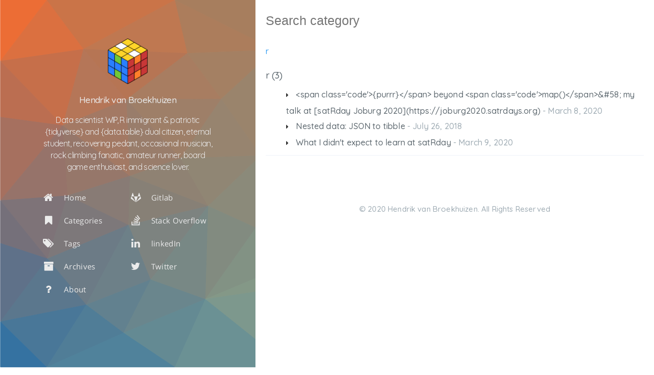

--- FILE ---
content_type: text/html; charset=utf-8
request_url: https://hendrikvanb.gitlab.io/categories/
body_size: 12398
content:

  
  
    
    
      
      
        
        
        
        
        
          
          
          
        
        
        
      
      
    
  
    
    
      
      
        
        
        
        
        
          
          
        
        
        
      
      
    
  
    
    
      
      
        
        
        
        
        
          
          
        
        
        
      
      
    
  




  





  

<!DOCTYPE html>
<html lang="en-us">
  <head>
    
    <meta charset="UTF-8">
    <meta name="viewport" content="width=device-width, initial-scale=1">
    <meta name="generator" content="Hugo 0.74.3 with theme Tranquilpeak 0.4.3-BETA">
    <title>Categories</title>
    <meta name="author" content="Hendrik van Broekhuizen">
    <meta name="keywords" content="">

    <link rel="icon" href="https://hendrikvanb.gitlab.io/favicon.png">
    
      <link rel="alternate" type="application/rss+xml" title="RSS" href="https://hendrikvanb.gitlab.io/categories/index.xml">
    

    
    <meta name="description" content="Hugo tranquilpeak theme demo">
    <meta property="og:description" content="Hugo tranquilpeak theme demo">
    <meta property="og:type" content="blog">
    <meta property="og:title" content="Categories">
    <meta property="og:url" content="/categories/">
    <meta property="og:site_name" content="hendrikvanb">
    <meta name="twitter:card" content="summary">
    <meta name="twitter:title" content="hendrikvanb">
    <meta name="twitter:description" content="Hugo tranquilpeak theme demo">
    
      <meta name="twitter:creator" content="@hendrikvanb">
    
    

    
    

    
      <meta property="og:image" content="https://hendrikvanb.gitlab.io/img/profile_pic.png">
    

    
    
    

    

    
    <link rel="stylesheet" href="https://cdnjs.cloudflare.com/ajax/libs/font-awesome/4.7.0/css/font-awesome.min.css" integrity="sha256-eZrrJcwDc/3uDhsdt61sL2oOBY362qM3lon1gyExkL0=" crossorigin="anonymous" />
    <link rel="stylesheet" href="https://cdnjs.cloudflare.com/ajax/libs/fancybox/2.1.4/jquery.fancybox.min.css" integrity="sha256-vuXZ9LGmmwtjqFX1F+EKin1ThZMub58gKULUyf0qECk=" crossorigin="anonymous" />
    <link rel="stylesheet" href="https://cdnjs.cloudflare.com/ajax/libs/fancybox/2.1.4/helpers/jquery.fancybox-thumbs.min.css" integrity="sha256-SEa4XYAHihTcEP1f5gARTB2K26Uk8PsndQYHQC1f4jU=" crossorigin="anonymous" />
    
    
    <link rel="stylesheet" href="https://hendrikvanb.gitlab.io/css/style-jsjn0006wyhpyzivf6yceb31gvpjatbcs3qzjvlumobfnugccvobqwxnnaj8.min.css" />
    
    
      
        <link rel="stylesheet"  href="https://hendrikvanb.gitlab.io/css/general.css">
      
    
      
        <link rel="stylesheet"  href="https://hendrikvanb.gitlab.io/css/atom-one-light.css">
      
    

    
      
<script type="application/javascript">
var doNotTrack = false;
if (!doNotTrack) {
	(function(i,s,o,g,r,a,m){i['GoogleAnalyticsObject']=r;i[r]=i[r]||function(){
	(i[r].q=i[r].q||[]).push(arguments)},i[r].l=1*new Date();a=s.createElement(o),
	m=s.getElementsByTagName(o)[0];a.async=1;a.src=g;m.parentNode.insertBefore(a,m)
	})(window,document,'script','https://www.google-analytics.com/analytics.js','ga');
	ga('create', 'UA-122993665-1', 'auto');
	
	ga('send', 'pageview');
}
</script>

    
    
  </head>

  <body>
    <div id="blog">
      <header id="header" data-behavior="1">
  <i id="btn-open-sidebar" class="fa fa-lg fa-bars"></i>
  <div class="header-title">
    <a class="header-title-link" href="https://hendrikvanb.gitlab.io/">hendrikvanb</a>
  </div>
  
    
      <a class="header-right-picture "
         href="https://hendrikvanb.gitlab.io/#about">
    
    
    
      
        <img class="header-picture" src="https://hendrikvanb.gitlab.io/img/profile_pic.png" alt="Author&#39;s picture" />
      
    
    </a>
  
</header>

      <nav id="sidebar" data-behavior="1">
  <div class="sidebar-container">
    
      <div class="sidebar-profile">
        <a href="https://hendrikvanb.gitlab.io/#about">
          <img class="sidebar-profile-picture" src="https://hendrikvanb.gitlab.io/img/profile_pic.png" alt="Author&#39;s picture" />
        </a>
        <h4 class="sidebar-profile-name">Hendrik van Broekhuizen</h4>
        
          <h5 class="sidebar-profile-bio">Data scientist WIP, R immigrant &amp; patriotic <!-- raw HTML omitted -->{tidyverse}<!-- raw HTML omitted --> and <!-- raw HTML omitted -->{data.table}<!-- raw HTML omitted --> dual citizen, eternal student, recovering pedant, occasional musician, rock climbing fanatic, amateur runner, board game enthusiast, and science lover.</h5>
        
      </div>
    
    <ul class="sidebar-buttons">
      
  <li class="sidebar-button">
    
      <a class="sidebar-button-link " href="https://hendrikvanb.gitlab.io/">
    
      <i class="sidebar-button-icon fa fa-lg fa-home"></i>
      
      <span class="sidebar-button-desc">Home</span>
    </a>
  </li>

  <li class="sidebar-button">
    
      <a class="sidebar-button-link " href="https://hendrikvanb.gitlab.io/categories">
    
      <i class="sidebar-button-icon fa fa-lg fa-bookmark"></i>
      
      <span class="sidebar-button-desc">Categories</span>
    </a>
  </li>

  <li class="sidebar-button">
    
      <a class="sidebar-button-link " href="https://hendrikvanb.gitlab.io/tags">
    
      <i class="sidebar-button-icon fa fa-lg fa-tags"></i>
      
      <span class="sidebar-button-desc">Tags</span>
    </a>
  </li>

  <li class="sidebar-button">
    
      <a class="sidebar-button-link " href="https://hendrikvanb.gitlab.io/archives">
    
      <i class="sidebar-button-icon fa fa-lg fa-archive"></i>
      
      <span class="sidebar-button-desc">Archives</span>
    </a>
  </li>

  <li class="sidebar-button">
    
      <a class="sidebar-button-link " href="https://hendrikvanb.gitlab.io/#about">
    
      <i class="sidebar-button-icon fa fa-lg fa-question"></i>
      
      <span class="sidebar-button-desc">About</span>
    </a>
  </li>


    </ul>
    <ul class="sidebar-buttons">
      
  <li class="sidebar-button">
    
      <a class="sidebar-button-link " href="https://gitlab.com/hendrikvanb" target="_blank" rel="noopener">
    
      <i class="sidebar-button-icon fa fa-lg fa-gitlab"></i>
      
      <span class="sidebar-button-desc">Gitlab</span>
    </a>
  </li>

  <li class="sidebar-button">
    
      <a class="sidebar-button-link " href="https://stackoverflow.com/users/10144143/hendrikvanbroekhuizen" target="_blank" rel="noopener">
    
      <i class="sidebar-button-icon fa fa-lg fa-stack-overflow"></i>
      
      <span class="sidebar-button-desc">Stack Overflow</span>
    </a>
  </li>

  <li class="sidebar-button">
    
      <a class="sidebar-button-link " href="https://www.linkedin.com/in/hendrikvanb" target="_blank" rel="noopener">
    
      <i class="sidebar-button-icon fa fa-lg fa-linkedin"></i>
      
      <span class="sidebar-button-desc">linkedIn</span>
    </a>
  </li>

  <li class="sidebar-button">
    
      <a class="sidebar-button-link " href="https://www.twitter.com/hendrikvanb" target="_blank" rel="noopener">
    
      <i class="sidebar-button-icon fa fa-lg fa-twitter"></i>
      
      <span class="sidebar-button-desc">Twitter</span>
    </a>
  </li>


    </ul>
    <ul class="sidebar-buttons">
      

    </ul>
  </div>
</nav>

      

      <div id="main" data-behavior="1"
        class="
               hasCoverMetaIn
               ">

        <div id="categories-archives" class="main-content-wrap">
          <form id="filter-form" action="##">
            <input name="category" type="text" class="form-control input--xlarge"
                   placeholder="Search category" autofocus="autofocus">
          </form>
          <h5 class="archive-result text-color-base text-xlarge"
              data-message-zero="no category found"
              data-message-one="1 cartegory found"
              data-message-other="{n} categories found"></h5>
          <section class="boxes">
            
              
                
                <div>
                  <a href="#posts-list-r" class="category-anchor" data-category="r" data-parent-categories="">r</a>
                  
                </div>
              
            
          </section>
          <section class="boxes">
            
              
                
                <div id="posts-list-r" class="archive box" data-category="r" data-parent-categories="" style="display: block;">
                  <h4 class="archive-title text-xlarge">
                    <a class="link-unstyled" href="r">r (3)</a>
                  </h4>
                  <ul class="archive-posts">
                    
                      <li class="archive-post">
                        <a class="archive-post-title" href="https://hendrikvanb.gitlab.io/2020/03/purrr_beyond_map/">&lt;span class=&#39;code&#39;&gt;{purrr}&lt;/span&gt; beyond &lt;span class=&#39;code&#39;&gt;map()&lt;/span&gt;&amp;#58; my talk at [satRday Joburg 2020](https://joburg2020.satrdays.org)</a><span class="archive-post-date"> - 
  March 8, 2020
</span>
                      </li>
                    
                      <li class="archive-post">
                        <a class="archive-post-title" href="https://hendrikvanb.gitlab.io/2018/07/nested_data-json_to_tibble/">Nested data: JSON to tibble</a><span class="archive-post-date"> - 
  July 26, 2018
</span>
                      </li>
                    
                      <li class="archive-post">
                        <a class="archive-post-title" href="https://hendrikvanb.gitlab.io/2020/03/what_i_didnt_expect_to_learn_at_satrday/">What I didn&#39;t expect to learn at satRday</a><span class="archive-post-date"> - 
  March 9, 2020
</span>
                      </li>
                    
                    
                  </ul>
                </div>
              
            
          </section>
        </div>
        <footer id="footer" class="main-content-wrap">
  <span class="copyrights">
    &copy; 2020 Hendrik van Broekhuizen. All Rights Reserved
  </span>
</footer>

      </div>
    </div>
    <div id="about">
  <div id="about-card">
    <div id="about-btn-close">
      <i class="fa fa-remove"></i>
    </div>
    
      <img id="about-card-picture" src="https://hendrikvanb.gitlab.io/img/profile_pic.png" alt="Author&#39;s picture" />
    
    <h4 id="about-card-name">Hendrik van Broekhuizen</h4>
    
      <div id="about-card-bio">Data scientist WIP, R immigrant &amp; patriotic <!-- raw HTML omitted -->{tidyverse}<!-- raw HTML omitted --> and <!-- raw HTML omitted -->{data.table}<!-- raw HTML omitted --> dual citizen, eternal student, recovering pedant, occasional musician, rock climbing fanatic, amateur runner, board game enthusiast, and science lover.</div>
    
    
      <div id="about-card-job">
        <i class="fa fa-briefcase"></i>
        <br/>
        Data Scientist
      </div>
    
    
      <div id="about-card-location">
        <i class="fa fa-map-marker"></i>
        <br/>
        South Africa
      </div>
    
  </div>
</div>

    
  
    
    <div id="cover" style="background-image:url('https://hendrikvanb.gitlab.io/images/cube_cover.svg');"></div>
  


  </body>
  
<script src="https://cdnjs.cloudflare.com/ajax/libs/jquery/2.2.4/jquery.min.js" integrity="sha256-BbhdlvQf/xTY9gja0Dq3HiwQF8LaCRTXxZKRutelT44=" crossorigin="anonymous"></script>

  <script src="https://cdnjs.cloudflare.com/ajax/libs/highlight.js/9.12.0/highlight.min.js" integrity="sha256-/BfiIkHlHoVihZdc6TFuj7MmJ0TWcWsMXkeDFwhi0zw=" crossorigin="anonymous"></script>

<script src="https://cdnjs.cloudflare.com/ajax/libs/fancybox/2.1.7/js/jquery.fancybox.min.js" integrity="sha256-GEAnjcTqVP+vBp3SSc8bEDQqvWAZMiHyUSIorrWwH50=" crossorigin="anonymous"></script>


<script src="https://hendrikvanb.gitlab.io/js/script-qi9wbxp2ya2j6p7wx1i6tgavftewndznf4v0hy2gvivk1rxgc3lm7njqb6bz.min.js"></script>


  
    <script src="https://hendrikvanb.gitlab.io/js/codeExplainer.js"></script>
  

  
    <script src="//cdnjs.cloudflare.com/ajax/libs/highlight.js/9.8.0/languages/r.min.js"></script>
  

  
    <script src="https://hendrikvanb.gitlab.io/js/custom.r.min.js"></script>
  


<script>
$(document).ready(function() {
  hljs.configure({ classPrefix: '', useBR: false });
  $('pre.code-highlight > code, pre > code').each(function(i, block) {
    if (!$(this).hasClass('codeblock')) {
      $(this).addClass('codeblock');
    }
    hljs.highlightBlock(block);
  });
});
</script>




</html>


--- FILE ---
content_type: text/css; charset=utf-8
request_url: https://hendrikvanb.gitlab.io/css/general.css
body_size: 1861
content:
@import url('https://fonts.googleapis.com/css?family=Quicksand:300,400,500,600,700&display=swap');
@import url('https://fonts.googleapis.com/css?family=Anonymous+Pro:400,400i,700,700i&display=swap');
@import url('https://fonts.googleapis.com/css?family=Indie+Flower&display=swap');

/* VARIABLES */
:root {
  --BLUE:    	#056EEE;
  --BLACK:   	#333333;
  --WHITE:   	#FEFEFE;
  --GRAY:    	#828282;
  --RED:    	#CA0147;
  --YELLOW:  	#F9BC08;
	--COBALT:   #1E488F;
	--ORANGE:  	#F15A3D;
	--TURQUOISE:#5AC5C4;
  --DARKBLUE: #241F55;
  --LIGHTGREY: #F5F5F5;
	--LOGOHEIGHT: 130px;
  --MARGINHEIGHT: 150px;
  --FONTSIZE: 15px;
  --SMALLFONTSIZE: 13px;
  --BASEFONT: 'Quicksand', 'Open Sans', 'Muli' !important;
  --CODEFONT: 'Anonymous Pro', 'Inconsolata', 'Lucida Console', Monaco, monospace !important;
  --FANCYFONT: 'Indie Flower' !important;
}

body, h1, h2, h3, h4, h5, h6, html,  .post .post-content, .postShorten .postShorten-excerpt {
    font-family: Quicksand;
    color: var(--BLACK, #333);
    font-weight: 500;
}

p, .postShorten .postShorten-excerpt {
  text-align:justify;
}

.code {
  font-family: var(--CODEFONT);
}

.post-header-cover {
  background-color: white;
  background-size: contain;
}

.full-width {
  width: 100% !important;
}

.postShorten.postShorten--thumbnailimg-bottom .postShorten-thumbnailimg img  {
  width: 100% !important;
}

/* CODEEXPLAINER */

.codeExplainer {
  margin-bottom: 20px;
  margin-left: 0px;
  background-color: var(--BLACK);
  color: var(--WHITE);
  margin-top: -1em;
  border-top: var(--COBALT) solid 1px;
  border-bottom: var(--COBALT) solid 1px;
  line-height: 1.3em;
}

.codeExplanation {
  font-size: 90%;
  padding-left: 1em;
  padding-right: 1em;
}

.codeExplainer code {
  font-size: 90%;
  background-color: none;
  background: none;
  color: var(--YELLOW);
  border-radius:10px;
  padding:0 5px 0 5px;
}

button.toggleCodeExplanation {
  background: none;
  border: none;
  width: 100%;
  text-align: left;
  color: var(--WHITE);
  margin: 0 0 0 0;
  padding-top: 0.6em;
  padding-bottom: 0.5em;
}

button.toggleCodeExplanation:hover {
  color: var(--YELLOW);
}


/*TLDR*/
.tldr:before {
  content: "[TL;DR] ";
  font-weight: 'bold';
}



--- FILE ---
content_type: image/svg+xml
request_url: https://hendrikvanb.gitlab.io/images/cube_cover.svg
body_size: 85468
content:
<?xml version="1.0" encoding="UTF-8" standalone="no"?>
<!-- Created with Inkscape (http://www.inkscape.org/) -->

<svg
   xmlns:dc="http://purl.org/dc/elements/1.1/"
   xmlns:cc="http://creativecommons.org/ns#"
   xmlns:rdf="http://www.w3.org/1999/02/22-rdf-syntax-ns#"
   xmlns:svg="http://www.w3.org/2000/svg"
   xmlns="http://www.w3.org/2000/svg"
   xmlns:sodipodi="http://sodipodi.sourceforge.net/DTD/sodipodi-0.dtd"
   xmlns:inkscape="http://www.inkscape.org/namespaces/inkscape"
   width="1920"
   height="1080"
   viewBox="0 0 508 285.75001"
   version="1.1"
   id="svg8"
   inkscape:version="0.92.3 (2405546, 2018-03-11)"
   sodipodi:docname="cube_cover.svg">
  <sodipodi:namedview
     id="base"
     pagecolor="#ffffff"
     bordercolor="#666666"
     borderopacity="1.0"
     inkscape:pageopacity="0.0"
     inkscape:pageshadow="2"
     inkscape:zoom="0.5"
     inkscape:cx="1347.1465"
     inkscape:cy="548.84349"
     inkscape:document-units="px"
     inkscape:current-layer="svg8"
     showgrid="false"
     showborder="true"
     units="px"
     inkscape:snap-bbox="true"
     inkscape:snap-page="false"
     inkscape:window-width="2560"
     inkscape:window-height="1021"
     inkscape:window-x="0"
     inkscape:window-y="0"
     inkscape:window-maximized="1" />
  <defs
     id="defs2">
    <meshgradient
       y="11.249971"
       x="1.9721523e-31"
       gradientUnits="userSpaceOnUse"
       id="meshgradient817"
       inkscape:collect="always">
      <meshrow
         id="meshrow819">
        <meshpatch
           id="meshpatch821">
          <stop
             id="stop823"
             style="stop-color:#f96c2e;stop-opacity:1"
             path="c 169.333,0  338.667,0  508,0" />
          <stop
             id="stop825"
             style="stop-color:#2899a7;stop-opacity:1"
             path="c 0,95.25  0,190.5  0,285.75" />
          <stop
             id="stop827"
             style="stop-color:#e2d879;stop-opacity:1"
             path="c -169.333,0  -338.667,0  -508,0" />
          <stop
             id="stop829"
             style="stop-color:#2870a7;stop-opacity:1"
             path="c 0,-95.25  0,-190.5  0,-285.75" />
        </meshpatch>
      </meshrow>
    </meshgradient>
  </defs>
  <metadata
     id="metadata5">
    <rdf:RDF>
      <cc:Work
         rdf:about="">
        <dc:format>image/svg+xml</dc:format>
        <dc:type
           rdf:resource="http://purl.org/dc/dcmitype/StillImage" />
        <dc:title></dc:title>
      </cc:Work>
    </rdf:RDF>
  </metadata>
  <g
     sodipodi:insensitive="true"
     transform="translate(0,-11.249971)"
     id="layer1"
     inkscape:groupmode="layer"
     inkscape:label="Layer 1">
    <rect
       y="11.249971"
       x="1.9721523e-31"
       height="285.75"
       width="508"
       id="rect815"
       style="opacity:1;fill:url(#meshgradient817);fill-opacity:1;stroke:none;stroke-width:0.5291667;stroke-linecap:butt;stroke-linejoin:bevel;stroke-miterlimit:4;stroke-dasharray:none;stroke-opacity:1;paint-order:normal" />
  </g>
  <g
     inkscape:label="Layer 2"
     id="layer2"
     inkscape:groupmode="layer" />
  <g
     id="g14294"
     transform="translate(0,2.8009821e-5)">
    <path
       id="path13536"
       style="fill:#868772;fill-opacity:1;stroke:none;stroke-width:0.26458317;stroke-linecap:round;stroke-linejoin:round"
       d="M 225.62568,-2.762005e-5 285.86554,27.250046 321.364,-2.762005e-5 Z"
       inkscape:connector-curvature="0" />
    <path
       id="path13538"
       style="fill:#45989a;fill-opacity:1;stroke:none;stroke-width:0.26458317;stroke-linecap:round;stroke-linejoin:round"
       d="M 399.35313,-2.762005e-5 455.82799,37.060078 488.09934,-2.762005e-5 Z"
       inkscape:connector-curvature="0" />
    <path
       id="path13540"
       style="fill:#ca7448;fill-opacity:1;stroke:none;stroke-width:0.26458317;stroke-linecap:round;stroke-linejoin:round"
       d="M 64.806777,38.150078 135.80376,-2.762005e-5 H 36.300417 Z"
       inkscape:connector-curvature="0" />
    <path
       id="path13542"
       style="fill:#45989a;fill-opacity:1;stroke:none;stroke-width:0.26458317;stroke-linecap:round;stroke-linejoin:round"
       d="M 420.32948,47.415107 455.82799,37.060078 399.35313,-2.762005e-5 Z"
       inkscape:connector-curvature="0" />
    <path
       id="path13544"
       style="fill:none;stroke:none;stroke-width:0.26458317;stroke-linecap:round;stroke-linejoin:round"
       d="M 488.09934,-2.762005e-5 508,47.415107 V -2.762005e-5 Z"
       inkscape:connector-curvature="0" />
    <path
       id="path13546"
       style="fill:#a77e5e;fill-opacity:1;stroke:none;stroke-width:0.26458317;stroke-linecap:round;stroke-linejoin:round"
       d="M 135.80376,-2.762005e-5 213.255,38.69508 225.62568,-2.762005e-5 Z"
       inkscape:connector-curvature="0" />
    <path
       id="path13548"
       style="fill:#ec6d35;fill-opacity:1;stroke:none;stroke-width:0.26458317;stroke-linecap:round;stroke-linejoin:round"
       d="M 0.26408655,47.415107 36.300417,-2.762005e-5 0.26408655,0.01165821 Z"
       inkscape:connector-curvature="0" />
    <path
       id="path13550"
       style="fill:#ac7d5c;fill-opacity:1;stroke:none;stroke-width:0.26458317;stroke-linecap:round;stroke-linejoin:round"
       d="M 145.48515,41.420091 213.255,38.69508 135.80376,-2.762005e-5 Z"
       inkscape:connector-curvature="0" />
    <path
       id="path13552"
       style="fill:#409c9e;fill-opacity:1;stroke:none;stroke-width:0.26458317;stroke-linecap:round;stroke-linejoin:round"
       d="M 455.82799,37.060078 508,47.415107 488.09934,-2.762005e-5 Z"
       inkscape:connector-curvature="0" />
    <path
       id="path13554"
       style="fill:#91846c;fill-opacity:1;stroke:none;stroke-width:0.26458317;stroke-linecap:round;stroke-linejoin:round"
       d="M 213.255,38.69508 285.86554,27.250046 225.62568,-2.762005e-5 Z"
       inkscape:connector-curvature="0" />
    <path
       id="path13556"
       style="fill:#db7040;fill-opacity:1;stroke:none;stroke-width:0.26458317;stroke-linecap:round;stroke-linejoin:round"
       d="M 0.26408655,47.415107 64.806777,38.150078 36.300417,-2.762005e-5 Z"
       inkscape:connector-curvature="0" />
    <path
       id="path13558"
       style="fill:#818b77;fill-opacity:1;stroke:none;stroke-width:0.26458317;stroke-linecap:round;stroke-linejoin:round"
       d="M 309.53118,68.670172 321.364,-2.762005e-5 285.86554,27.250046 Z"
       inkscape:connector-curvature="0" />
    <path
       id="path13560"
       style="fill:#bf7851;fill-opacity:1;stroke:none;stroke-width:0.26458317;stroke-linecap:round;stroke-linejoin:round"
       d="M 64.806777,38.150078 145.48515,41.420091 135.80376,-2.762005e-5 Z"
       inkscape:connector-curvature="0" />
    <path
       id="path13562"
       style="fill:#a48063;fill-opacity:1;stroke:none;stroke-width:0.26458317;stroke-linecap:round;stroke-linejoin:round"
       d="M 171.84009,76.845197 213.255,38.69508 145.48515,41.420091 Z"
       inkscape:connector-curvature="0" />
    <path
       id="path13564"
       style="fill:#b67554;fill-opacity:1;stroke:none;stroke-width:0.26458317;stroke-linecap:round;stroke-linejoin:round"
       d="M 98.153844,77.390199 145.48515,41.420091 64.806777,38.150078 Z"
       inkscape:connector-curvature="0" />
    <path
       id="path13566"
       style="fill:#6b9084;fill-opacity:1;stroke:none;stroke-width:0.26458317;stroke-linecap:round;stroke-linejoin:round"
       d="M 359.5518,80.660212 399.35313,-2.762005e-5 H 321.364 Z"
       inkscape:connector-curvature="0" />
    <path
       id="path13568"
       style="fill:#5e9d91;fill-opacity:1;stroke:none;stroke-width:0.26458317;stroke-linecap:round;stroke-linejoin:round"
       d="m 420.32948,47.415107 23.66569,33.245105 11.83282,-43.600134 z"
       inkscape:connector-curvature="0" />
    <path
       id="path13570"
       style="fill:#798f7e;fill-opacity:1;stroke:none;stroke-width:0.26458317;stroke-linecap:round;stroke-linejoin:round"
       d="M 309.53118,68.670172 359.5518,80.660212 321.364,-2.762005e-5 Z"
       inkscape:connector-curvature="0" />
    <path
       id="path13572"
       style="fill:#64968b;fill-opacity:1;stroke:none;stroke-width:0.26458317;stroke-linecap:round;stroke-linejoin:round"
       d="M 359.5518,80.660212 420.32948,47.415107 399.35313,-2.762005e-5 Z"
       inkscape:connector-curvature="0" />
    <path
       id="path13574"
       style="fill:#6f9a89;fill-opacity:1;stroke:none;stroke-width:0.26458317;stroke-linecap:round;stroke-linejoin:round"
       d="m 359.5518,80.660212 30.65776,5.995017 30.11992,-39.240122 z"
       inkscape:connector-curvature="0" />
    <path
       id="path13576"
       style="fill:#c66f4a;fill-opacity:1;stroke:none;stroke-width:0.26458317;stroke-linecap:round;stroke-linejoin:round"
       d="M 0.26408655,47.415107 48.671101,97.555265 64.806777,38.150078 Z"
       inkscape:connector-curvature="0" />
    <path
       id="path13578"
       style="fill:#53a199;fill-opacity:1;stroke:none;stroke-width:0.26458317;stroke-linecap:round;stroke-linejoin:round"
       d="M 443.99517,80.660212 508,47.415107 455.82799,37.060078 Z"
       inkscape:connector-curvature="0" />
    <path
       id="path13580"
       style="fill:#b57658;fill-opacity:1;stroke:none;stroke-width:0.26458317;stroke-linecap:round;stroke-linejoin:round"
       d="M 48.671101,97.555265 98.153844,77.390199 64.806777,38.150078 Z"
       inkscape:connector-curvature="0" />
    <path
       id="path13582"
       style="fill:#699f8e;fill-opacity:1;stroke:none;stroke-width:0.26458317;stroke-linecap:round;stroke-linejoin:round"
       d="M 390.20956,86.655229 443.99517,80.660212 420.32948,47.415107 Z"
       inkscape:connector-curvature="0" />
    <path
       id="path13584"
       style="fill:#bb6e51;fill-opacity:1;stroke:none;stroke-width:0.26458317;stroke-linecap:round;stroke-linejoin:round"
       d="M 0.26408655,91.015238 48.671101,97.555265 0.26408655,47.415107 Z"
       inkscape:connector-curvature="0" />
    <path
       id="path13586"
       style="fill:#55a69a;fill-opacity:1;stroke:none;stroke-width:0.26458317;stroke-linecap:round;stroke-linejoin:round"
       d="M 443.99517,80.660212 508,91.015238 V 47.415107 Z"
       inkscape:connector-curvature="0" />
    <path
       id="path13588"
       style="fill:#868f79;fill-opacity:1;stroke:none;stroke-width:0.26458317;stroke-linecap:round;stroke-linejoin:round"
       d="M 261.66203,106.27529 309.53118,68.670172 285.86554,27.250046 Z"
       inkscape:connector-curvature="0" />
    <path
       id="path13590"
       style="fill:#8e8a72;fill-opacity:1;stroke:none;stroke-width:0.26458317;stroke-linecap:round;stroke-linejoin:round"
       d="m 213.255,38.69508 48.40703,67.58021 24.20351,-79.025244 z"
       inkscape:connector-curvature="0" />
    <path
       id="path13592"
       style="fill:#a87d61;fill-opacity:1;stroke:none;stroke-width:0.26458317;stroke-linecap:round;stroke-linejoin:round"
       d="M 98.153844,77.390199 171.84009,76.845197 145.48515,41.420091 Z"
       inkscape:connector-curvature="0" />
    <path
       id="path13594"
       style="fill:#7a9d87;fill-opacity:1;stroke:none;stroke-width:0.26458317;stroke-linecap:round;stroke-linejoin:round"
       d="M 370.84676,117.72033 390.20956,86.655229 359.5518,80.660212 Z"
       inkscape:connector-curvature="0" />
    <path
       id="path13596"
       style="fill:#9a846c;fill-opacity:1;stroke:none;stroke-width:0.26458317;stroke-linecap:round;stroke-linejoin:round"
       d="M 202.49789,120.99034 213.255,38.69508 171.84009,76.845197 Z"
       inkscape:connector-curvature="0" />
    <path
       id="path13598"
       style="fill:#9e7f68;fill-opacity:1;stroke:none;stroke-width:0.26458317;stroke-linecap:round;stroke-linejoin:round"
       d="m 98.153844,77.390199 41.952746,45.780151 31.7335,-46.325153 z"
       inkscape:connector-curvature="0" />
    <path
       id="path13600"
       style="fill:#6eaa92;fill-opacity:1;stroke:none;stroke-width:0.26458317;stroke-linecap:round;stroke-linejoin:round"
       d="M 465.50938,124.26034 508,91.015238 443.99517,80.660212 Z"
       inkscape:connector-curvature="0" />
    <path
       id="path13602"
       style="fill:#928972;fill-opacity:1;stroke:none;stroke-width:0.26458317;stroke-linecap:round;stroke-linejoin:round"
       d="M 202.49789,120.99034 261.66203,106.27529 213.255,38.69508 Z"
       inkscape:connector-curvature="0" />
    <path
       id="path13604"
       style="fill:#997d6b;fill-opacity:1;stroke:none;stroke-width:0.26458317;stroke-linecap:round;stroke-linejoin:round"
       d="M 100.84312,136.79537 140.10659,123.17035 98.153844,77.390199 Z"
       inkscape:connector-curvature="0" />
    <path
       id="path13606"
       style="fill:#a37964;fill-opacity:1;stroke:none;stroke-width:0.26458317;stroke-linecap:round;stroke-linejoin:round"
       d="M 48.671101,97.555265 100.84312,136.79537 98.153844,77.390199 Z"
       inkscape:connector-curvature="0" />
    <path
       id="path13608"
       style="fill:#97846f;fill-opacity:1;stroke:none;stroke-width:0.26458317;stroke-linecap:round;stroke-linejoin:round"
       d="m 140.10659,123.17035 62.3913,-2.18001 -30.6578,-44.145143 z"
       inkscape:connector-curvature="0" />
    <path
       id="path13610"
       style="fill:#78a48b;fill-opacity:1;stroke:none;stroke-width:0.26458317;stroke-linecap:round;stroke-linejoin:round"
       d="m 412.79951,146.60541 31.19566,-65.945198 -53.78561,5.995017 z"
       inkscape:connector-curvature="0" />
    <path
       id="path13612"
       style="fill:#7ea288;fill-opacity:1;stroke:none;stroke-width:0.26458317;stroke-linecap:round;stroke-linejoin:round"
       d="m 370.84676,117.72033 41.95275,28.88508 -22.58995,-59.950181 z"
       inkscape:connector-curvature="0" />
    <path
       id="path13614"
       style="fill:#8d8e79;fill-opacity:1;stroke:none;stroke-width:0.26458317;stroke-linecap:round;stroke-linejoin:round"
       d="m 202.49789,120.99034 46.79344,25.07007 12.3707,-39.78512 z"
       inkscape:connector-curvature="0" />
    <path
       id="path13616"
       style="fill:#77a98e;fill-opacity:1;stroke:none;stroke-width:0.26458317;stroke-linecap:round;stroke-linejoin:round"
       d="M 412.79951,146.60541 465.50938,124.26034 443.99517,80.660212 Z"
       inkscape:connector-curvature="0" />
    <path
       id="path13618"
       style="fill:#79b292;fill-opacity:1;stroke:none;stroke-width:0.26458317;stroke-linecap:round;stroke-linejoin:round"
       d="M 465.50938,124.26034 508,155.87045 V 91.015238 Z"
       inkscape:connector-curvature="0" />
    <path
       id="path13620"
       style="fill:#96776a;fill-opacity:1;stroke:none;stroke-width:0.26458317;stroke-linecap:round;stroke-linejoin:round"
       d="M 52.436092,152.05543 100.84312,136.79537 48.671101,97.555265 Z"
       inkscape:connector-curvature="0" />
    <path
       id="path13622"
       style="fill:#7c9983;fill-opacity:1;stroke:none;stroke-width:0.26458317;stroke-linecap:round;stroke-linejoin:round"
       d="M 309.53118,68.670172 370.84676,117.72033 359.5518,80.660212 Z"
       inkscape:connector-curvature="0" />
    <path
       id="path13624"
       style="fill:#908674;fill-opacity:1;stroke:none;stroke-width:0.26458317;stroke-linecap:round;stroke-linejoin:round"
       d="m 161.62083,160.23046 40.87706,-39.24012 -62.3913,2.18001 z"
       inkscape:connector-curvature="0" />
    <path
       id="path13626"
       style="fill:#a6705f;fill-opacity:1;stroke:none;stroke-width:0.26458317;stroke-linecap:round;stroke-linejoin:round"
       d="M 0.26408655,155.87045 48.671101,97.555265 0.26408655,91.015238 Z"
       inkscape:connector-curvature="0" />
    <path
       id="path13628"
       style="fill:#89947d;fill-opacity:1;stroke:none;stroke-width:0.26458317;stroke-linecap:round;stroke-linejoin:round"
       d="m 300.38765,162.95546 9.14353,-94.285288 -47.86915,37.605118 z"
       inkscape:connector-curvature="0" />
    <path
       id="path13630"
       style="fill:#96736a;fill-opacity:1;stroke:none;stroke-width:0.26458317;stroke-linecap:round;stroke-linejoin:round"
       d="M 0.26408655,155.87045 52.436092,152.05543 48.671101,97.555265 Z"
       inkscape:connector-curvature="0" />
    <path
       id="path13632"
       style="fill:#849a82;fill-opacity:1;stroke:none;stroke-width:0.26458317;stroke-linecap:round;stroke-linejoin:round"
       d="M 300.38765,162.95546 370.84676,117.72033 309.53118,68.670172 Z"
       inkscape:connector-curvature="0" />
    <path
       id="path13634"
       style="fill:#8a947d;fill-opacity:1;stroke:none;stroke-width:0.26458317;stroke-linecap:round;stroke-linejoin:round"
       d="m 249.29133,146.06041 51.09632,16.89505 -38.72562,-56.68017 z"
       inkscape:connector-curvature="0" />
    <path
       id="path13636"
       style="fill:#8b8a7a;fill-opacity:1;stroke:none;stroke-width:0.26458317;stroke-linecap:round;stroke-linejoin:round"
       d="m 161.62083,160.23046 37.11205,16.89504 3.76501,-56.13516 z"
       inkscape:connector-curvature="0" />
    <path
       id="path13638"
       style="fill:#88b08b;fill-opacity:1;stroke:none;stroke-width:0.26458317;stroke-linecap:round;stroke-linejoin:round"
       d="m 412.79951,146.60541 38.72563,35.42511 13.98424,-57.77018 z"
       inkscape:connector-curvature="0" />
    <path
       id="path13640"
       style="fill:#8b8e7b;fill-opacity:1;stroke:none;stroke-width:0.26458317;stroke-linecap:round;stroke-linejoin:round"
       d="m 198.73288,177.1255 50.55845,-31.06509 -46.79344,-25.07007 z"
       inkscape:connector-curvature="0" />
    <path
       id="path13642"
       style="fill:#887b75;fill-opacity:1;stroke:none;stroke-width:0.26458317;stroke-linecap:round;stroke-linejoin:round"
       d="m 52.436092,152.05543 47.331319,22.89007 1.075709,-38.15013 z"
       inkscape:connector-curvature="0" />
    <path
       id="path13644"
       style="fill:#89a887;fill-opacity:1;stroke:none;stroke-width:0.26458317;stroke-linecap:round;stroke-linejoin:round"
       d="m 361.16536,178.21551 51.63415,-31.6101 -41.95275,-28.88508 z"
       inkscape:connector-curvature="0" />
    <path
       id="path13646"
       style="fill:#8aa284;fill-opacity:1;stroke:none;stroke-width:0.26458317;stroke-linecap:round;stroke-linejoin:round"
       d="m 300.38765,162.95546 60.77771,15.26005 9.6814,-60.49518 z"
       inkscape:connector-curvature="0" />
    <path
       id="path13648"
       style="fill:#8f8273;fill-opacity:1;stroke:none;stroke-width:0.26458317;stroke-linecap:round;stroke-linejoin:round"
       d="m 100.84312,136.79537 60.77771,23.43509 -21.51424,-37.06011 z"
       inkscape:connector-curvature="0" />
    <path
       id="path13650"
       style="fill:#878076;fill-opacity:1;stroke:none;stroke-width:0.26458317;stroke-linecap:round;stroke-linejoin:round"
       d="M 99.767411,174.9455 161.62083,160.23046 100.84312,136.79537 Z"
       inkscape:connector-curvature="0" />
    <path
       id="path13652"
       style="fill:#8bb68d;fill-opacity:1;stroke:none;stroke-width:0.26458317;stroke-linecap:round;stroke-linejoin:round"
       d="M 451.52514,182.03052 508,155.87045 465.50938,124.26034 Z"
       inkscape:connector-curvature="0" />
    <path
       id="path13654"
       style="fill:#889380;fill-opacity:1;stroke:none;stroke-width:0.26458317;stroke-linecap:round;stroke-linejoin:round"
       d="m 198.73288,177.1255 48.94489,18.53006 1.61356,-49.59515 z"
       inkscape:connector-curvature="0" />
    <path
       id="path13656"
       style="fill:#7e7378;fill-opacity:1;stroke:none;stroke-width:0.26458317;stroke-linecap:round;stroke-linejoin:round"
       d="M 0.26408655,155.87045 36.838273,201.10558 52.436092,152.05543 Z"
       inkscape:connector-curvature="0" />
    <path
       id="path13658"
       style="fill:#75707a;fill-opacity:1;stroke:none;stroke-width:0.26458317;stroke-linecap:round;stroke-linejoin:round"
       d="M 0.26408655,189.11554 36.838273,201.10558 0.26408655,155.87045 Z"
       inkscape:connector-curvature="0" />
    <path
       id="path13660"
       style="fill:#8a9781;fill-opacity:1;stroke:none;stroke-width:0.26458317;stroke-linecap:round;stroke-linejoin:round"
       d="m 247.67777,195.65556 52.70988,-32.7001 -51.09632,-16.89505 z"
       inkscape:connector-curvature="0" />
    <path
       id="path13662"
       style="fill:#99bd8a;fill-opacity:1;stroke:none;stroke-width:0.26458317;stroke-linecap:round;stroke-linejoin:round"
       d="M 451.52514,182.03052 508,189.11554 v -33.24509 z"
       inkscape:connector-curvature="0" />
    <path
       id="path13664"
       style="fill:#7d787a;fill-opacity:1;stroke:none;stroke-width:0.26458317;stroke-linecap:round;stroke-linejoin:round"
       d="M 36.838273,201.10558 99.767411,174.9455 52.436092,152.05543 Z"
       inkscape:connector-curvature="0" />
    <path
       id="path13666"
       style="fill:#98b588;fill-opacity:1;stroke:none;stroke-width:0.26458317;stroke-linecap:round;stroke-linejoin:round"
       d="m 412.79951,146.60541 6.45428,73.03022 32.27135,-37.60511 z"
       inkscape:connector-curvature="0" />
    <path
       id="path13668"
       style="fill:#7d8380;fill-opacity:1;stroke:none;stroke-width:0.26458317;stroke-linecap:round;stroke-linejoin:round"
       d="M 116.9788,217.45563 161.62083,160.23046 99.767411,174.9455 Z"
       inkscape:connector-curvature="0" />
    <path
       id="path13670"
       style="fill:#95af87;fill-opacity:1;stroke:none;stroke-width:0.26458317;stroke-linecap:round;stroke-linejoin:round"
       d="m 361.16536,178.21551 58.08843,41.42012 -6.45428,-73.03022 z"
       inkscape:connector-curvature="0" />
    <path
       id="path13672"
       style="fill:#84957d;fill-opacity:1;stroke:none;stroke-width:0.26458317;stroke-linecap:round;stroke-linejoin:round"
       d="m 258.4349,218.00063 41.95275,-55.04517 -52.70988,32.7001 z"
       inkscape:connector-curvature="0" />
    <path
       id="path13674"
       style="fill:#828b80;fill-opacity:1;stroke:none;stroke-width:0.26458317;stroke-linecap:round;stroke-linejoin:round"
       d="M 159.4694,232.71568 198.73288,177.1255 161.62083,160.23046 Z"
       inkscape:connector-curvature="0" />
    <path
       id="path13676"
       style="fill:#788885;fill-opacity:1;stroke:none;stroke-width:0.26458317;stroke-linecap:round;stroke-linejoin:round"
       d="m 116.9788,217.45563 42.4906,15.26005 2.15143,-72.48522 z"
       inkscape:connector-curvature="0" />
    <path
       id="path13678"
       style="fill:#6c7b86;fill-opacity:1;stroke:none;stroke-width:0.26458317;stroke-linecap:round;stroke-linejoin:round"
       d="M 66.958202,237.07568 99.767411,174.9455 36.838273,201.10558 Z"
       inkscape:connector-curvature="0" />
    <path
       id="path13680"
       style="fill:#6d8088;fill-opacity:1;stroke:none;stroke-width:0.26458317;stroke-linecap:round;stroke-linejoin:round"
       d="M 66.958202,237.07568 116.9788,217.45563 99.767411,174.9455 Z"
       inkscape:connector-curvature="0" />
    <path
       id="path13682"
       style="fill:#9ab086;fill-opacity:1;stroke:none;stroke-width:0.26458317;stroke-linecap:round;stroke-linejoin:round"
       d="m 358.47608,234.89569 60.77771,-15.26006 -58.08843,-41.42012 z"
       inkscape:connector-curvature="0" />
    <path
       id="path13684"
       style="fill:#8ea186;fill-opacity:1;stroke:none;stroke-width:0.26458317;stroke-linecap:round;stroke-linejoin:round"
       d="m 258.4349,218.00063 44.642,32.7001 -2.68925,-87.74527 z"
       inkscape:connector-curvature="0" />
    <path
       id="path13686"
       style="fill:#5f7189;fill-opacity:1;stroke:none;stroke-width:0.26458317;stroke-linecap:round;stroke-linejoin:round"
       d="M 0.26408655,250.15573 36.838273,201.10558 0.26408655,189.11554 Z"
       inkscape:connector-curvature="0" />
    <path
       id="path13688"
       style="fill:#92a885;fill-opacity:1;stroke:none;stroke-width:0.26458317;stroke-linecap:round;stroke-linejoin:round"
       d="m 300.38765,162.95546 58.08843,71.94023 2.68928,-56.68018 z"
       inkscape:connector-curvature="0" />
    <path
       id="path13690"
       style="fill:#aac286;fill-opacity:1;stroke:none;stroke-width:0.26458317;stroke-linecap:round;stroke-linejoin:round"
       d="M 470.35011,253.42573 508,189.11554 451.52514,182.03052 Z"
       inkscape:connector-curvature="0" />
    <path
       id="path13692"
       style="fill:#92a686;fill-opacity:1;stroke:none;stroke-width:0.26458317;stroke-linecap:round;stroke-linejoin:round"
       d="m 303.0769,250.70073 55.39918,-15.80504 -58.08843,-71.94023 z"
       inkscape:connector-curvature="0" />
    <path
       id="path13694"
       style="fill:#a9bd85;fill-opacity:1;stroke:none;stroke-width:0.26458317;stroke-linecap:round;stroke-linejoin:round"
       d="m 419.25379,219.63563 51.09632,33.7901 -18.82497,-71.39521 z"
       inkscape:connector-curvature="0" />
    <path
       id="path13696"
       style="fill:#bbca82;fill-opacity:1;stroke:none;stroke-width:0.26458317;stroke-linecap:round;stroke-linejoin:round"
       d="M 470.35011,253.42573 508,250.15573 v -61.04019 z"
       inkscape:connector-curvature="0" />
    <path
       id="path13698"
       style="fill:#62818f;fill-opacity:1;stroke:none;stroke-width:0.26458317;stroke-linecap:round;stroke-linejoin:round"
       d="M 66.958202,237.07568 96.002415,258.87575 116.9788,217.45563 Z"
       inkscape:connector-curvature="0" />
    <path
       id="path13700"
       style="fill:#5b778d;fill-opacity:1;stroke:none;stroke-width:0.26458317;stroke-linecap:round;stroke-linejoin:round"
       d="M 0.26408655,250.15573 66.958202,237.07568 36.838273,201.10558 Z"
       inkscape:connector-curvature="0" />
    <path
       id="path13702"
       style="fill:#829284;fill-opacity:1;stroke:none;stroke-width:0.26458317;stroke-linecap:round;stroke-linejoin:round"
       d="M 159.4694,232.71568 247.67777,195.65556 198.73288,177.1255 Z"
       inkscape:connector-curvature="0" />
    <path
       id="path13704"
       style="fill:#849887;fill-opacity:1;stroke:none;stroke-width:0.26458317;stroke-linecap:round;stroke-linejoin:round"
       d="m 159.4694,232.71568 98.9655,-14.71505 -10.75713,-22.34507 z"
       inkscape:connector-curvature="0" />
    <path
       id="path13706"
       style="fill:#6a868d;fill-opacity:1;stroke:none;stroke-width:0.26458317;stroke-linecap:round;stroke-linejoin:round"
       d="M 96.002415,258.87575 159.4694,232.71568 116.9788,217.45563 Z"
       inkscape:connector-curvature="0" />
    <path
       id="path13708"
       style="fill:#497798;fill-opacity:1;stroke:none;stroke-width:0.26458317;stroke-linecap:round;stroke-linejoin:round"
       d="M 0.26408655,250.15573 36.300417,285.58084 66.958202,237.07568 Z"
       inkscape:connector-curvature="0" />
    <path
       id="path13710"
       style="fill:#cdcf7e;fill-opacity:1;stroke:none;stroke-width:0.26458317;stroke-linecap:round;stroke-linejoin:round"
       d="M 488.09934,285.58084 508,250.15573 l -37.64989,3.27 z"
       inkscape:connector-curvature="0" />
    <path
       id="path13712"
       style="fill:#abba85;fill-opacity:1;stroke:none;stroke-width:0.26458317;stroke-linecap:round;stroke-linejoin:round"
       d="m 358.47608,234.89569 40.87705,50.68515 19.90066,-65.94521 z"
       inkscape:connector-curvature="0" />
    <path
       id="path13714"
       style="fill:#648a93;fill-opacity:1;stroke:none;stroke-width:0.26458317;stroke-linecap:round;stroke-linejoin:round"
       d="m 96.002415,258.87575 39.801345,26.70509 23.66564,-52.86516 z"
       inkscape:connector-curvature="0" />
    <path
       id="path13716"
       style="fill:#7d988d;fill-opacity:1;stroke:none;stroke-width:0.26458317;stroke-linecap:round;stroke-linejoin:round"
       d="m 159.4694,232.71568 66.15628,52.86516 32.80922,-67.58021 z"
       inkscape:connector-curvature="0" />
    <path
       id="path13718"
       style="fill:#cfcc77;fill-opacity:0.96254901;stroke:none;stroke-width:0.26458317;stroke-linecap:round;stroke-linejoin:round"
       d="M 488.09934,285.58084 H 508 v -35.42511 z"
       inkscape:connector-curvature="0" />
    <path
       id="path13720"
       style="fill:#9baf88;fill-opacity:1;stroke:none;stroke-width:0.26458317;stroke-linecap:round;stroke-linejoin:round"
       d="m 321.364,285.58084 37.11208,-50.68515 -55.39918,15.80504 z"
       inkscape:connector-curvature="0" />
    <path
       id="path13722"
       style="fill:#3572a1;fill-opacity:1;stroke:none;stroke-width:0.26458317;stroke-linecap:round;stroke-linejoin:round"
       d="M 0.26408655,285.58084 H 36.300417 L 0.26408655,250.15573 Z"
       inkscape:connector-curvature="0" />
    <path
       id="path13724"
       style="fill:#b9c382;fill-opacity:1;stroke:none;stroke-width:0.26458317;stroke-linecap:round;stroke-linejoin:round"
       d="m 399.35313,285.58084 70.99698,-32.15511 -51.09632,-33.7901 z"
       inkscape:connector-curvature="0" />
    <path
       id="path13726"
       style="fill:#507d97;fill-opacity:1;stroke:none;stroke-width:0.26458317;stroke-linecap:round;stroke-linejoin:round"
       d="M 36.300417,285.58084 96.002415,258.87575 66.958202,237.07568 Z"
       inkscape:connector-curvature="0" />
    <path
       id="path13728"
       style="fill:#8aa38b;fill-opacity:1;stroke:none;stroke-width:0.26458317;stroke-linecap:round;stroke-linejoin:round"
       d="m 225.62568,285.58084 77.45122,-34.88011 -44.642,-32.7001 z"
       inkscape:connector-curvature="0" />
    <path
       id="path13730"
       style="fill:#a7b786;fill-opacity:1;stroke:none;stroke-width:0.26458317;stroke-linecap:round;stroke-linejoin:round"
       d="m 321.364,285.58084 h 77.98913 l -40.87705,-50.68515 z"
       inkscape:connector-curvature="0" />
    <path
       id="path13732"
       style="fill:#6b9194;fill-opacity:1;stroke:none;stroke-width:0.26458317;stroke-linecap:round;stroke-linejoin:round"
       d="m 135.80376,285.58084 h 89.82192 L 159.4694,232.71568 Z"
       inkscape:connector-curvature="0" />
    <path
       id="path13734"
       style="fill:#c9cb7f;fill-opacity:1;stroke:none;stroke-width:0.26458317;stroke-linecap:round;stroke-linejoin:round"
       d="m 399.35313,285.58084 h 88.74621 l -17.74923,-32.15511 z"
       inkscape:connector-curvature="0" />
    <path
       id="path13736"
       style="fill:#91a98c;fill-opacity:1;stroke:none;stroke-width:0.26458317;stroke-linecap:round;stroke-linejoin:round"
       d="M 225.62568,285.58084 H 321.364 l -18.2871,-34.88011 z"
       inkscape:connector-curvature="0" />
    <path
       id="path13738"
       style="fill:#50829b;fill-opacity:1;stroke:none;stroke-width:0.26458317;stroke-linecap:round;stroke-linejoin:round"
       d="M 36.300417,285.58084 H 135.80376 L 96.002415,258.87575 Z"
       inkscape:connector-curvature="0" />
  </g>
  <g
     transform="translate(0,2.8009821e-5)"
     id="g14519">
    <path
       inkscape:connector-curvature="0"
       d="M 225.62568,-2.762005e-5 285.86554,27.250046 321.364,-2.762005e-5 Z"
       style="fill:#868772;fill-opacity:1;stroke:none;stroke-width:0.26458317;stroke-linecap:round;stroke-linejoin:round"
       id="path14315" />
    <path
       inkscape:connector-curvature="0"
       d="M 399.35313,-2.762005e-5 455.82799,37.060078 488.09934,-2.762005e-5 Z"
       style="fill:#45989a;fill-opacity:1;stroke:none;stroke-width:0.26458317;stroke-linecap:round;stroke-linejoin:round"
       id="path14317" />
    <path
       inkscape:connector-curvature="0"
       d="M 64.806777,38.150078 135.80376,-2.762005e-5 H 36.300417 Z"
       style="fill:#ca7448;fill-opacity:1;stroke:none;stroke-width:0.26458317;stroke-linecap:round;stroke-linejoin:round"
       id="path14319" />
    <path
       inkscape:connector-curvature="0"
       d="M 420.32948,47.415107 455.82799,37.060078 399.35313,-2.762005e-5 Z"
       style="fill:#45989a;fill-opacity:1;stroke:none;stroke-width:0.26458317;stroke-linecap:round;stroke-linejoin:round"
       id="path14321" />
    <path
       inkscape:connector-curvature="0"
       d="M 488.09934,-2.762005e-5 508,47.415107 V -2.762005e-5 Z"
       style="fill:none;stroke:none;stroke-width:0.26458317;stroke-linecap:round;stroke-linejoin:round"
       id="path14323" />
    <path
       inkscape:connector-curvature="0"
       d="M 135.80376,-2.762005e-5 213.255,38.69508 225.62568,-2.762005e-5 Z"
       style="fill:#a77e5e;fill-opacity:1;stroke:none;stroke-width:0.26458317;stroke-linecap:round;stroke-linejoin:round"
       id="path14325" />
    <path
       inkscape:connector-curvature="0"
       d="M 0.26408655,47.415107 36.300417,-2.762005e-5 0.26408655,0.01165821 Z"
       style="fill:#ec6d35;fill-opacity:1;stroke:none;stroke-width:0.26458317;stroke-linecap:round;stroke-linejoin:round"
       id="path14327" />
    <path
       inkscape:connector-curvature="0"
       d="M 145.48515,41.420091 213.255,38.69508 135.80376,-2.762005e-5 Z"
       style="fill:#ac7d5c;fill-opacity:1;stroke:none;stroke-width:0.26458317;stroke-linecap:round;stroke-linejoin:round"
       id="path14329" />
    <path
       inkscape:connector-curvature="0"
       d="M 455.82799,37.060078 508,47.415107 488.09934,-2.762005e-5 Z"
       style="fill:#409c9e;fill-opacity:1;stroke:none;stroke-width:0.26458317;stroke-linecap:round;stroke-linejoin:round"
       id="path14331" />
    <path
       inkscape:connector-curvature="0"
       d="M 213.255,38.69508 285.86554,27.250046 225.62568,-2.762005e-5 Z"
       style="fill:#91846c;fill-opacity:1;stroke:none;stroke-width:0.26458317;stroke-linecap:round;stroke-linejoin:round"
       id="path14333" />
    <path
       inkscape:connector-curvature="0"
       d="M 0.26408655,47.415107 64.806777,38.150078 36.300417,-2.762005e-5 Z"
       style="fill:#db7040;fill-opacity:1;stroke:none;stroke-width:0.26458317;stroke-linecap:round;stroke-linejoin:round"
       id="path14335" />
    <path
       inkscape:connector-curvature="0"
       d="M 309.53118,68.670172 321.364,-2.762005e-5 285.86554,27.250046 Z"
       style="fill:#818b77;fill-opacity:1;stroke:none;stroke-width:0.26458317;stroke-linecap:round;stroke-linejoin:round"
       id="path14337" />
    <path
       inkscape:connector-curvature="0"
       d="M 64.806777,38.150078 145.48515,41.420091 135.80376,-2.762005e-5 Z"
       style="fill:#bf7851;fill-opacity:1;stroke:none;stroke-width:0.26458317;stroke-linecap:round;stroke-linejoin:round"
       id="path14339" />
    <path
       inkscape:connector-curvature="0"
       d="M 171.84009,76.845197 213.255,38.69508 145.48515,41.420091 Z"
       style="fill:#a48063;fill-opacity:1;stroke:none;stroke-width:0.26458317;stroke-linecap:round;stroke-linejoin:round"
       id="path14341" />
    <path
       inkscape:connector-curvature="0"
       d="M 98.153844,77.390199 145.48515,41.420091 64.806777,38.150078 Z"
       style="fill:#b67554;fill-opacity:1;stroke:none;stroke-width:0.26458317;stroke-linecap:round;stroke-linejoin:round"
       id="path14343" />
    <path
       inkscape:connector-curvature="0"
       d="M 359.5518,80.660212 399.35313,-2.762005e-5 H 321.364 Z"
       style="fill:#6b9084;fill-opacity:1;stroke:none;stroke-width:0.26458317;stroke-linecap:round;stroke-linejoin:round"
       id="path14345" />
    <path
       inkscape:connector-curvature="0"
       d="m 420.32948,47.415107 23.66569,33.245105 11.83282,-43.600134 z"
       style="fill:#5e9d91;fill-opacity:1;stroke:none;stroke-width:0.26458317;stroke-linecap:round;stroke-linejoin:round"
       id="path14347" />
    <path
       inkscape:connector-curvature="0"
       d="M 309.53118,68.670172 359.5518,80.660212 321.364,-2.762005e-5 Z"
       style="fill:#798f7e;fill-opacity:1;stroke:none;stroke-width:0.26458317;stroke-linecap:round;stroke-linejoin:round"
       id="path14349" />
    <path
       inkscape:connector-curvature="0"
       d="M 359.5518,80.660212 420.32948,47.415107 399.35313,-2.762005e-5 Z"
       style="fill:#64968b;fill-opacity:1;stroke:none;stroke-width:0.26458317;stroke-linecap:round;stroke-linejoin:round"
       id="path14351" />
    <path
       inkscape:connector-curvature="0"
       d="m 359.5518,80.660212 30.65776,5.995017 30.11992,-39.240122 z"
       style="fill:#6f9a89;fill-opacity:1;stroke:none;stroke-width:0.26458317;stroke-linecap:round;stroke-linejoin:round"
       id="path14353" />
    <path
       inkscape:connector-curvature="0"
       d="M 0.26408655,47.415107 48.671101,97.555265 64.806777,38.150078 Z"
       style="fill:#c66f4a;fill-opacity:1;stroke:none;stroke-width:0.26458317;stroke-linecap:round;stroke-linejoin:round"
       id="path14355" />
    <path
       inkscape:connector-curvature="0"
       d="M 443.99517,80.660212 508,47.415107 455.82799,37.060078 Z"
       style="fill:#53a199;fill-opacity:1;stroke:none;stroke-width:0.26458317;stroke-linecap:round;stroke-linejoin:round"
       id="path14357" />
    <path
       inkscape:connector-curvature="0"
       d="M 48.671101,97.555265 98.153844,77.390199 64.806777,38.150078 Z"
       style="fill:#b57658;fill-opacity:1;stroke:none;stroke-width:0.26458317;stroke-linecap:round;stroke-linejoin:round"
       id="path14359" />
    <path
       inkscape:connector-curvature="0"
       d="M 390.20956,86.655229 443.99517,80.660212 420.32948,47.415107 Z"
       style="fill:#699f8e;fill-opacity:1;stroke:none;stroke-width:0.26458317;stroke-linecap:round;stroke-linejoin:round"
       id="path14361" />
    <path
       inkscape:connector-curvature="0"
       d="M 0.26408655,91.015238 48.671101,97.555265 0.26408655,47.415107 Z"
       style="fill:#bb6e51;fill-opacity:1;stroke:none;stroke-width:0.26458317;stroke-linecap:round;stroke-linejoin:round"
       id="path14363" />
    <path
       inkscape:connector-curvature="0"
       d="M 443.99517,80.660212 508,91.015238 V 47.415107 Z"
       style="fill:#55a69a;fill-opacity:1;stroke:none;stroke-width:0.26458317;stroke-linecap:round;stroke-linejoin:round"
       id="path14365" />
    <path
       inkscape:connector-curvature="0"
       d="M 261.66203,106.27529 309.53118,68.670172 285.86554,27.250046 Z"
       style="fill:#868f79;fill-opacity:1;stroke:none;stroke-width:0.26458317;stroke-linecap:round;stroke-linejoin:round"
       id="path14367" />
    <path
       inkscape:connector-curvature="0"
       d="m 213.255,38.69508 48.40703,67.58021 24.20351,-79.025244 z"
       style="fill:#8e8a72;fill-opacity:1;stroke:none;stroke-width:0.26458317;stroke-linecap:round;stroke-linejoin:round"
       id="path14369" />
    <path
       inkscape:connector-curvature="0"
       d="M 98.153844,77.390199 171.84009,76.845197 145.48515,41.420091 Z"
       style="fill:#a87d61;fill-opacity:1;stroke:none;stroke-width:0.26458317;stroke-linecap:round;stroke-linejoin:round"
       id="path14371" />
    <path
       inkscape:connector-curvature="0"
       d="M 370.84676,117.72033 390.20956,86.655229 359.5518,80.660212 Z"
       style="fill:#7a9d87;fill-opacity:1;stroke:none;stroke-width:0.26458317;stroke-linecap:round;stroke-linejoin:round"
       id="path14373" />
    <path
       inkscape:connector-curvature="0"
       d="M 202.49789,120.99034 213.255,38.69508 171.84009,76.845197 Z"
       style="fill:#9a846c;fill-opacity:1;stroke:none;stroke-width:0.26458317;stroke-linecap:round;stroke-linejoin:round"
       id="path14375" />
    <path
       inkscape:connector-curvature="0"
       d="m 98.153844,77.390199 41.952746,45.780151 31.7335,-46.325153 z"
       style="fill:#9e7f68;fill-opacity:1;stroke:none;stroke-width:0.26458317;stroke-linecap:round;stroke-linejoin:round"
       id="path14377" />
    <path
       inkscape:connector-curvature="0"
       d="M 465.50938,124.26034 508,91.015238 443.99517,80.660212 Z"
       style="fill:#6eaa92;fill-opacity:1;stroke:none;stroke-width:0.26458317;stroke-linecap:round;stroke-linejoin:round"
       id="path14379" />
    <path
       inkscape:connector-curvature="0"
       d="M 202.49789,120.99034 261.66203,106.27529 213.255,38.69508 Z"
       style="fill:#928972;fill-opacity:1;stroke:none;stroke-width:0.26458317;stroke-linecap:round;stroke-linejoin:round"
       id="path14381" />
    <path
       inkscape:connector-curvature="0"
       d="M 100.84312,136.79537 140.10659,123.17035 98.153844,77.390199 Z"
       style="fill:#997d6b;fill-opacity:1;stroke:none;stroke-width:0.26458317;stroke-linecap:round;stroke-linejoin:round"
       id="path14383" />
    <path
       inkscape:connector-curvature="0"
       d="M 48.671101,97.555265 100.84312,136.79537 98.153844,77.390199 Z"
       style="fill:#a37964;fill-opacity:1;stroke:none;stroke-width:0.26458317;stroke-linecap:round;stroke-linejoin:round"
       id="path14385" />
    <path
       inkscape:connector-curvature="0"
       d="m 140.10659,123.17035 62.3913,-2.18001 -30.6578,-44.145143 z"
       style="fill:#97846f;fill-opacity:1;stroke:none;stroke-width:0.26458317;stroke-linecap:round;stroke-linejoin:round"
       id="path14387" />
    <path
       inkscape:connector-curvature="0"
       d="m 412.79951,146.60541 31.19566,-65.945198 -53.78561,5.995017 z"
       style="fill:#78a48b;fill-opacity:1;stroke:none;stroke-width:0.26458317;stroke-linecap:round;stroke-linejoin:round"
       id="path14389" />
    <path
       inkscape:connector-curvature="0"
       d="m 370.84676,117.72033 41.95275,28.88508 -22.58995,-59.950181 z"
       style="fill:#7ea288;fill-opacity:1;stroke:none;stroke-width:0.26458317;stroke-linecap:round;stroke-linejoin:round"
       id="path14391" />
    <path
       inkscape:connector-curvature="0"
       d="m 202.49789,120.99034 46.79344,25.07007 12.3707,-39.78512 z"
       style="fill:#8d8e79;fill-opacity:1;stroke:none;stroke-width:0.26458317;stroke-linecap:round;stroke-linejoin:round"
       id="path14393" />
    <path
       inkscape:connector-curvature="0"
       d="M 412.79951,146.60541 465.50938,124.26034 443.99517,80.660212 Z"
       style="fill:#77a98e;fill-opacity:1;stroke:none;stroke-width:0.26458317;stroke-linecap:round;stroke-linejoin:round"
       id="path14395" />
    <path
       inkscape:connector-curvature="0"
       d="M 465.50938,124.26034 508,155.87045 V 91.015238 Z"
       style="fill:#79b292;fill-opacity:1;stroke:none;stroke-width:0.26458317;stroke-linecap:round;stroke-linejoin:round"
       id="path14397" />
    <path
       inkscape:connector-curvature="0"
       d="M 52.436092,152.05543 100.84312,136.79537 48.671101,97.555265 Z"
       style="fill:#96776a;fill-opacity:1;stroke:none;stroke-width:0.26458317;stroke-linecap:round;stroke-linejoin:round"
       id="path14399" />
    <path
       inkscape:connector-curvature="0"
       d="M 309.53118,68.670172 370.84676,117.72033 359.5518,80.660212 Z"
       style="fill:#7c9983;fill-opacity:1;stroke:none;stroke-width:0.26458317;stroke-linecap:round;stroke-linejoin:round"
       id="path14401" />
    <path
       inkscape:connector-curvature="0"
       d="m 161.62083,160.23046 40.87706,-39.24012 -62.3913,2.18001 z"
       style="fill:#908674;fill-opacity:1;stroke:none;stroke-width:0.26458317;stroke-linecap:round;stroke-linejoin:round"
       id="path14403" />
    <path
       inkscape:connector-curvature="0"
       d="M 0.26408655,155.87045 48.671101,97.555265 0.26408655,91.015238 Z"
       style="fill:#a6705f;fill-opacity:1;stroke:none;stroke-width:0.26458317;stroke-linecap:round;stroke-linejoin:round"
       id="path14405" />
    <path
       inkscape:connector-curvature="0"
       d="m 300.38765,162.95546 9.14353,-94.285288 -47.86915,37.605118 z"
       style="fill:#89947d;fill-opacity:1;stroke:none;stroke-width:0.26458317;stroke-linecap:round;stroke-linejoin:round"
       id="path14407" />
    <path
       inkscape:connector-curvature="0"
       d="M 0.26408655,155.87045 52.436092,152.05543 48.671101,97.555265 Z"
       style="fill:#96736a;fill-opacity:1;stroke:none;stroke-width:0.26458317;stroke-linecap:round;stroke-linejoin:round"
       id="path14409" />
    <path
       inkscape:connector-curvature="0"
       d="M 300.38765,162.95546 370.84676,117.72033 309.53118,68.670172 Z"
       style="fill:#849a82;fill-opacity:1;stroke:none;stroke-width:0.26458317;stroke-linecap:round;stroke-linejoin:round"
       id="path14411" />
    <path
       inkscape:connector-curvature="0"
       d="m 249.29133,146.06041 51.09632,16.89505 -38.72562,-56.68017 z"
       style="fill:#8a947d;fill-opacity:1;stroke:none;stroke-width:0.26458317;stroke-linecap:round;stroke-linejoin:round"
       id="path14413" />
    <path
       inkscape:connector-curvature="0"
       d="m 161.62083,160.23046 37.11205,16.89504 3.76501,-56.13516 z"
       style="fill:#8b8a7a;fill-opacity:1;stroke:none;stroke-width:0.26458317;stroke-linecap:round;stroke-linejoin:round"
       id="path14415" />
    <path
       inkscape:connector-curvature="0"
       d="m 412.79951,146.60541 38.72563,35.42511 13.98424,-57.77018 z"
       style="fill:#88b08b;fill-opacity:1;stroke:none;stroke-width:0.26458317;stroke-linecap:round;stroke-linejoin:round"
       id="path14417" />
    <path
       inkscape:connector-curvature="0"
       d="m 198.73288,177.1255 50.55845,-31.06509 -46.79344,-25.07007 z"
       style="fill:#8b8e7b;fill-opacity:1;stroke:none;stroke-width:0.26458317;stroke-linecap:round;stroke-linejoin:round"
       id="path14419" />
    <path
       inkscape:connector-curvature="0"
       d="m 52.436092,152.05543 47.331319,22.89007 1.075709,-38.15013 z"
       style="fill:#887b75;fill-opacity:1;stroke:none;stroke-width:0.26458317;stroke-linecap:round;stroke-linejoin:round"
       id="path14421" />
    <path
       inkscape:connector-curvature="0"
       d="m 361.16536,178.21551 51.63415,-31.6101 -41.95275,-28.88508 z"
       style="fill:#89a887;fill-opacity:1;stroke:none;stroke-width:0.26458317;stroke-linecap:round;stroke-linejoin:round"
       id="path14423" />
    <path
       inkscape:connector-curvature="0"
       d="m 300.38765,162.95546 60.77771,15.26005 9.6814,-60.49518 z"
       style="fill:#8aa284;fill-opacity:1;stroke:none;stroke-width:0.26458317;stroke-linecap:round;stroke-linejoin:round"
       id="path14425" />
    <path
       inkscape:connector-curvature="0"
       d="m 100.84312,136.79537 60.77771,23.43509 -21.51424,-37.06011 z"
       style="fill:#8f8273;fill-opacity:1;stroke:none;stroke-width:0.26458317;stroke-linecap:round;stroke-linejoin:round"
       id="path14427" />
    <path
       inkscape:connector-curvature="0"
       d="M 99.767411,174.9455 161.62083,160.23046 100.84312,136.79537 Z"
       style="fill:#878076;fill-opacity:1;stroke:none;stroke-width:0.26458317;stroke-linecap:round;stroke-linejoin:round"
       id="path14429" />
    <path
       inkscape:connector-curvature="0"
       d="M 451.52514,182.03052 508,155.87045 465.50938,124.26034 Z"
       style="fill:#8bb68d;fill-opacity:1;stroke:none;stroke-width:0.26458317;stroke-linecap:round;stroke-linejoin:round"
       id="path14431" />
    <path
       inkscape:connector-curvature="0"
       d="m 198.73288,177.1255 48.94489,18.53006 1.61356,-49.59515 z"
       style="fill:#889380;fill-opacity:1;stroke:none;stroke-width:0.26458317;stroke-linecap:round;stroke-linejoin:round"
       id="path14433" />
    <path
       inkscape:connector-curvature="0"
       d="M 0.26408655,155.87045 36.838273,201.10558 52.436092,152.05543 Z"
       style="fill:#7e7378;fill-opacity:1;stroke:none;stroke-width:0.26458317;stroke-linecap:round;stroke-linejoin:round"
       id="path14435" />
    <path
       inkscape:connector-curvature="0"
       d="M 0.26408655,189.11554 36.838273,201.10558 0.26408655,155.87045 Z"
       style="fill:#75707a;fill-opacity:1;stroke:none;stroke-width:0.26458317;stroke-linecap:round;stroke-linejoin:round"
       id="path14437" />
    <path
       inkscape:connector-curvature="0"
       d="m 247.67777,195.65556 52.70988,-32.7001 -51.09632,-16.89505 z"
       style="fill:#8a9781;fill-opacity:1;stroke:none;stroke-width:0.26458317;stroke-linecap:round;stroke-linejoin:round"
       id="path14439" />
    <path
       inkscape:connector-curvature="0"
       d="M 451.52514,182.03052 508,189.11554 v -33.24509 z"
       style="fill:#99bd8a;fill-opacity:1;stroke:none;stroke-width:0.26458317;stroke-linecap:round;stroke-linejoin:round"
       id="path14441" />
    <path
       inkscape:connector-curvature="0"
       d="M 36.838273,201.10558 99.767411,174.9455 52.436092,152.05543 Z"
       style="fill:#7d787a;fill-opacity:1;stroke:none;stroke-width:0.26458317;stroke-linecap:round;stroke-linejoin:round"
       id="path14443" />
    <path
       inkscape:connector-curvature="0"
       d="m 412.79951,146.60541 6.45428,73.03022 32.27135,-37.60511 z"
       style="fill:#98b588;fill-opacity:1;stroke:none;stroke-width:0.26458317;stroke-linecap:round;stroke-linejoin:round"
       id="path14445" />
    <path
       inkscape:connector-curvature="0"
       d="M 116.9788,217.45563 161.62083,160.23046 99.767411,174.9455 Z"
       style="fill:#7d8380;fill-opacity:1;stroke:none;stroke-width:0.26458317;stroke-linecap:round;stroke-linejoin:round"
       id="path14447" />
    <path
       inkscape:connector-curvature="0"
       d="m 361.16536,178.21551 58.08843,41.42012 -6.45428,-73.03022 z"
       style="fill:#95af87;fill-opacity:1;stroke:none;stroke-width:0.26458317;stroke-linecap:round;stroke-linejoin:round"
       id="path14449" />
    <path
       inkscape:connector-curvature="0"
       d="m 258.4349,218.00063 41.95275,-55.04517 -52.70988,32.7001 z"
       style="fill:#84957d;fill-opacity:1;stroke:none;stroke-width:0.26458317;stroke-linecap:round;stroke-linejoin:round"
       id="path14451" />
    <path
       inkscape:connector-curvature="0"
       d="M 159.4694,232.71568 198.73288,177.1255 161.62083,160.23046 Z"
       style="fill:#828b80;fill-opacity:1;stroke:none;stroke-width:0.26458317;stroke-linecap:round;stroke-linejoin:round"
       id="path14453" />
    <path
       inkscape:connector-curvature="0"
       d="m 116.9788,217.45563 42.4906,15.26005 2.15143,-72.48522 z"
       style="fill:#788885;fill-opacity:1;stroke:none;stroke-width:0.26458317;stroke-linecap:round;stroke-linejoin:round"
       id="path14455" />
    <path
       inkscape:connector-curvature="0"
       d="M 66.958202,237.07568 99.767411,174.9455 36.838273,201.10558 Z"
       style="fill:#6c7b86;fill-opacity:1;stroke:none;stroke-width:0.26458317;stroke-linecap:round;stroke-linejoin:round"
       id="path14457" />
    <path
       inkscape:connector-curvature="0"
       d="M 66.958202,237.07568 116.9788,217.45563 99.767411,174.9455 Z"
       style="fill:#6d8088;fill-opacity:1;stroke:none;stroke-width:0.26458317;stroke-linecap:round;stroke-linejoin:round"
       id="path14459" />
    <path
       inkscape:connector-curvature="0"
       d="m 358.47608,234.89569 60.77771,-15.26006 -58.08843,-41.42012 z"
       style="fill:#9ab086;fill-opacity:1;stroke:none;stroke-width:0.26458317;stroke-linecap:round;stroke-linejoin:round"
       id="path14461" />
    <path
       inkscape:connector-curvature="0"
       d="m 258.4349,218.00063 44.642,32.7001 -2.68925,-87.74527 z"
       style="fill:#8ea186;fill-opacity:1;stroke:none;stroke-width:0.26458317;stroke-linecap:round;stroke-linejoin:round"
       id="path14463" />
    <path
       inkscape:connector-curvature="0"
       d="M 0.26408655,250.15573 36.838273,201.10558 0.26408655,189.11554 Z"
       style="fill:#5f7189;fill-opacity:1;stroke:none;stroke-width:0.26458317;stroke-linecap:round;stroke-linejoin:round"
       id="path14465" />
    <path
       inkscape:connector-curvature="0"
       d="m 300.38765,162.95546 58.08843,71.94023 2.68928,-56.68018 z"
       style="fill:#92a885;fill-opacity:1;stroke:none;stroke-width:0.26458317;stroke-linecap:round;stroke-linejoin:round"
       id="path14467" />
    <path
       inkscape:connector-curvature="0"
       d="M 470.35011,253.42573 508,189.11554 451.52514,182.03052 Z"
       style="fill:#aac286;fill-opacity:1;stroke:none;stroke-width:0.26458317;stroke-linecap:round;stroke-linejoin:round"
       id="path14469" />
    <path
       inkscape:connector-curvature="0"
       d="m 303.0769,250.70073 55.39918,-15.80504 -58.08843,-71.94023 z"
       style="fill:#92a686;fill-opacity:1;stroke:none;stroke-width:0.26458317;stroke-linecap:round;stroke-linejoin:round"
       id="path14471" />
    <path
       inkscape:connector-curvature="0"
       d="m 419.25379,219.63563 51.09632,33.7901 -18.82497,-71.39521 z"
       style="fill:#a9bd85;fill-opacity:1;stroke:none;stroke-width:0.26458317;stroke-linecap:round;stroke-linejoin:round"
       id="path14473" />
    <path
       inkscape:connector-curvature="0"
       d="M 470.35011,253.42573 508,250.15573 v -61.04019 z"
       style="fill:#bbca82;fill-opacity:1;stroke:none;stroke-width:0.26458317;stroke-linecap:round;stroke-linejoin:round"
       id="path14475" />
    <path
       inkscape:connector-curvature="0"
       d="M 66.958202,237.07568 96.002415,258.87575 116.9788,217.45563 Z"
       style="fill:#62818f;fill-opacity:1;stroke:none;stroke-width:0.26458317;stroke-linecap:round;stroke-linejoin:round"
       id="path14477" />
    <path
       inkscape:connector-curvature="0"
       d="M 0.26408655,250.15573 66.958202,237.07568 36.838273,201.10558 Z"
       style="fill:#5b778d;fill-opacity:1;stroke:none;stroke-width:0.26458317;stroke-linecap:round;stroke-linejoin:round"
       id="path14479" />
    <path
       inkscape:connector-curvature="0"
       d="M 159.4694,232.71568 247.67777,195.65556 198.73288,177.1255 Z"
       style="fill:#829284;fill-opacity:1;stroke:none;stroke-width:0.26458317;stroke-linecap:round;stroke-linejoin:round"
       id="path14481" />
    <path
       inkscape:connector-curvature="0"
       d="m 159.4694,232.71568 98.9655,-14.71505 -10.75713,-22.34507 z"
       style="fill:#849887;fill-opacity:1;stroke:none;stroke-width:0.26458317;stroke-linecap:round;stroke-linejoin:round"
       id="path14483" />
    <path
       inkscape:connector-curvature="0"
       d="M 96.002415,258.87575 159.4694,232.71568 116.9788,217.45563 Z"
       style="fill:#6a868d;fill-opacity:1;stroke:none;stroke-width:0.26458317;stroke-linecap:round;stroke-linejoin:round"
       id="path14485" />
    <path
       inkscape:connector-curvature="0"
       d="M 0.26408655,250.15573 36.300417,285.58084 66.958202,237.07568 Z"
       style="fill:#497798;fill-opacity:1;stroke:none;stroke-width:0.26458317;stroke-linecap:round;stroke-linejoin:round"
       id="path14487" />
    <path
       inkscape:connector-curvature="0"
       d="M 488.09934,285.58084 508,250.15573 l -37.64989,3.27 z"
       style="fill:#cdcf7e;fill-opacity:1;stroke:none;stroke-width:0.26458317;stroke-linecap:round;stroke-linejoin:round"
       id="path14489" />
    <path
       inkscape:connector-curvature="0"
       d="m 358.47608,234.89569 40.87705,50.68515 19.90066,-65.94521 z"
       style="fill:#abba85;fill-opacity:1;stroke:none;stroke-width:0.26458317;stroke-linecap:round;stroke-linejoin:round"
       id="path14491" />
    <path
       inkscape:connector-curvature="0"
       d="m 96.002415,258.87575 39.801345,26.70509 23.66564,-52.86516 z"
       style="fill:#648a93;fill-opacity:1;stroke:none;stroke-width:0.26458317;stroke-linecap:round;stroke-linejoin:round"
       id="path14493" />
    <path
       inkscape:connector-curvature="0"
       d="m 159.4694,232.71568 66.15628,52.86516 32.80922,-67.58021 z"
       style="fill:#7d988d;fill-opacity:1;stroke:none;stroke-width:0.26458317;stroke-linecap:round;stroke-linejoin:round"
       id="path14495" />
    <path
       inkscape:connector-curvature="0"
       d="M 488.09934,285.58084 H 508 v -35.42511 z"
       style="fill:#cfcc77;fill-opacity:0.96254901;stroke:none;stroke-width:0.26458317;stroke-linecap:round;stroke-linejoin:round"
       id="path14497" />
    <path
       inkscape:connector-curvature="0"
       d="m 321.364,285.58084 37.11208,-50.68515 -55.39918,15.80504 z"
       style="fill:#9baf88;fill-opacity:1;stroke:none;stroke-width:0.26458317;stroke-linecap:round;stroke-linejoin:round"
       id="path14499" />
    <path
       inkscape:connector-curvature="0"
       d="M 0.26408655,285.58084 H 36.300417 L 0.26408655,250.15573 Z"
       style="fill:#3572a1;fill-opacity:1;stroke:none;stroke-width:0.26458317;stroke-linecap:round;stroke-linejoin:round"
       id="path14501" />
    <path
       inkscape:connector-curvature="0"
       d="m 399.35313,285.58084 70.99698,-32.15511 -51.09632,-33.7901 z"
       style="fill:#b9c382;fill-opacity:1;stroke:none;stroke-width:0.26458317;stroke-linecap:round;stroke-linejoin:round"
       id="path14503" />
    <path
       inkscape:connector-curvature="0"
       d="M 36.300417,285.58084 96.002415,258.87575 66.958202,237.07568 Z"
       style="fill:#507d97;fill-opacity:1;stroke:none;stroke-width:0.26458317;stroke-linecap:round;stroke-linejoin:round"
       id="path14505" />
    <path
       inkscape:connector-curvature="0"
       d="m 225.62568,285.58084 77.45122,-34.88011 -44.642,-32.7001 z"
       style="fill:#8aa38b;fill-opacity:1;stroke:none;stroke-width:0.26458317;stroke-linecap:round;stroke-linejoin:round"
       id="path14507" />
    <path
       inkscape:connector-curvature="0"
       d="m 321.364,285.58084 h 77.98913 l -40.87705,-50.68515 z"
       style="fill:#a7b786;fill-opacity:1;stroke:none;stroke-width:0.26458317;stroke-linecap:round;stroke-linejoin:round"
       id="path14509" />
    <path
       inkscape:connector-curvature="0"
       d="m 135.80376,285.58084 h 89.82192 L 159.4694,232.71568 Z"
       style="fill:#6b9194;fill-opacity:1;stroke:none;stroke-width:0.26458317;stroke-linecap:round;stroke-linejoin:round"
       id="path14511" />
    <path
       inkscape:connector-curvature="0"
       d="m 399.35313,285.58084 h 88.74621 l -17.74923,-32.15511 z"
       style="fill:#c9cb7f;fill-opacity:1;stroke:none;stroke-width:0.26458317;stroke-linecap:round;stroke-linejoin:round"
       id="path14513" />
    <path
       inkscape:connector-curvature="0"
       d="M 225.62568,285.58084 H 321.364 l -18.2871,-34.88011 z"
       style="fill:#91a98c;fill-opacity:1;stroke:none;stroke-width:0.26458317;stroke-linecap:round;stroke-linejoin:round"
       id="path14515" />
    <path
       inkscape:connector-curvature="0"
       d="M 36.300417,285.58084 H 135.80376 L 96.002415,258.87575 Z"
       style="fill:#50829b;fill-opacity:1;stroke:none;stroke-width:0.26458317;stroke-linecap:round;stroke-linejoin:round"
       id="path14517" />
  </g>
  <g
     id="g14725"
     transform="translate(0,2.8009821e-5)">
    <path
       id="path14521"
       style="fill:#868772;fill-opacity:1;stroke:none;stroke-width:0.26458317;stroke-linecap:round;stroke-linejoin:round"
       d="M 225.62568,-2.762005e-5 285.86554,27.250046 321.364,-2.762005e-5 Z"
       inkscape:connector-curvature="0" />
    <path
       id="path14523"
       style="fill:#45989a;fill-opacity:1;stroke:none;stroke-width:0.26458317;stroke-linecap:round;stroke-linejoin:round"
       d="M 399.35313,-2.762005e-5 455.82799,37.060078 488.09934,-2.762005e-5 Z"
       inkscape:connector-curvature="0" />
    <path
       id="path14525"
       style="fill:#ca7448;fill-opacity:1;stroke:none;stroke-width:0.26458317;stroke-linecap:round;stroke-linejoin:round"
       d="M 64.806777,38.150078 135.80376,-2.762005e-5 H 36.300417 Z"
       inkscape:connector-curvature="0" />
    <path
       id="path14527"
       style="fill:#45989a;fill-opacity:1;stroke:none;stroke-width:0.26458317;stroke-linecap:round;stroke-linejoin:round"
       d="M 420.32948,47.415107 455.82799,37.060078 399.35313,-2.762005e-5 Z"
       inkscape:connector-curvature="0" />
    <path
       id="path14529"
       style="fill:none;stroke:none;stroke-width:0.26458317;stroke-linecap:round;stroke-linejoin:round"
       d="M 488.09934,-2.762005e-5 508,47.415107 V -2.762005e-5 Z"
       inkscape:connector-curvature="0" />
    <path
       id="path14531"
       style="fill:#a77e5e;fill-opacity:1;stroke:none;stroke-width:0.26458317;stroke-linecap:round;stroke-linejoin:round"
       d="M 135.80376,-2.762005e-5 213.255,38.69508 225.62568,-2.762005e-5 Z"
       inkscape:connector-curvature="0" />
    <path
       id="path14533"
       style="fill:#ec6d35;fill-opacity:1;stroke:none;stroke-width:0.26458317;stroke-linecap:round;stroke-linejoin:round"
       d="M 0.26408655,47.415107 36.300417,-2.762005e-5 0.26408655,0.01165821 Z"
       inkscape:connector-curvature="0" />
    <path
       id="path14535"
       style="fill:#ac7d5c;fill-opacity:1;stroke:none;stroke-width:0.26458317;stroke-linecap:round;stroke-linejoin:round"
       d="M 145.48515,41.420091 213.255,38.69508 135.80376,-2.762005e-5 Z"
       inkscape:connector-curvature="0" />
    <path
       id="path14537"
       style="fill:#409c9e;fill-opacity:1;stroke:none;stroke-width:0.26458317;stroke-linecap:round;stroke-linejoin:round"
       d="M 455.82799,37.060078 508,47.415107 488.09934,-2.762005e-5 Z"
       inkscape:connector-curvature="0" />
    <path
       id="path14539"
       style="fill:#91846c;fill-opacity:1;stroke:none;stroke-width:0.26458317;stroke-linecap:round;stroke-linejoin:round"
       d="M 213.255,38.69508 285.86554,27.250046 225.62568,-2.762005e-5 Z"
       inkscape:connector-curvature="0" />
    <path
       id="path14541"
       style="fill:#db7040;fill-opacity:1;stroke:none;stroke-width:0.26458317;stroke-linecap:round;stroke-linejoin:round"
       d="M 0.26408655,47.415107 64.806777,38.150078 36.300417,-2.762005e-5 Z"
       inkscape:connector-curvature="0" />
    <path
       id="path14543"
       style="fill:#818b77;fill-opacity:1;stroke:none;stroke-width:0.26458317;stroke-linecap:round;stroke-linejoin:round"
       d="M 309.53118,68.670172 321.364,-2.762005e-5 285.86554,27.250046 Z"
       inkscape:connector-curvature="0" />
    <path
       id="path14545"
       style="fill:#bf7851;fill-opacity:1;stroke:none;stroke-width:0.26458317;stroke-linecap:round;stroke-linejoin:round"
       d="M 64.806777,38.150078 145.48515,41.420091 135.80376,-2.762005e-5 Z"
       inkscape:connector-curvature="0" />
    <path
       id="path14547"
       style="fill:#a48063;fill-opacity:1;stroke:none;stroke-width:0.26458317;stroke-linecap:round;stroke-linejoin:round"
       d="M 171.84009,76.845197 213.255,38.69508 145.48515,41.420091 Z"
       inkscape:connector-curvature="0" />
    <path
       id="path14549"
       style="fill:#b67554;fill-opacity:1;stroke:none;stroke-width:0.26458317;stroke-linecap:round;stroke-linejoin:round"
       d="M 98.153844,77.390199 145.48515,41.420091 64.806777,38.150078 Z"
       inkscape:connector-curvature="0" />
    <path
       id="path14551"
       style="fill:#6b9084;fill-opacity:1;stroke:none;stroke-width:0.26458317;stroke-linecap:round;stroke-linejoin:round"
       d="M 359.5518,80.660212 399.35313,-2.762005e-5 H 321.364 Z"
       inkscape:connector-curvature="0" />
    <path
       id="path14553"
       style="fill:#5e9d91;fill-opacity:1;stroke:none;stroke-width:0.26458317;stroke-linecap:round;stroke-linejoin:round"
       d="m 420.32948,47.415107 23.66569,33.245105 11.83282,-43.600134 z"
       inkscape:connector-curvature="0" />
    <path
       id="path14555"
       style="fill:#798f7e;fill-opacity:1;stroke:none;stroke-width:0.26458317;stroke-linecap:round;stroke-linejoin:round"
       d="M 309.53118,68.670172 359.5518,80.660212 321.364,-2.762005e-5 Z"
       inkscape:connector-curvature="0" />
    <path
       id="path14557"
       style="fill:#64968b;fill-opacity:1;stroke:none;stroke-width:0.26458317;stroke-linecap:round;stroke-linejoin:round"
       d="M 359.5518,80.660212 420.32948,47.415107 399.35313,-2.762005e-5 Z"
       inkscape:connector-curvature="0" />
    <path
       id="path14559"
       style="fill:#6f9a89;fill-opacity:1;stroke:none;stroke-width:0.26458317;stroke-linecap:round;stroke-linejoin:round"
       d="m 359.5518,80.660212 30.65776,5.995017 30.11992,-39.240122 z"
       inkscape:connector-curvature="0" />
    <path
       id="path14561"
       style="fill:#c66f4a;fill-opacity:1;stroke:none;stroke-width:0.26458317;stroke-linecap:round;stroke-linejoin:round"
       d="M 0.26408655,47.415107 48.671101,97.555265 64.806777,38.150078 Z"
       inkscape:connector-curvature="0" />
    <path
       id="path14563"
       style="fill:#53a199;fill-opacity:1;stroke:none;stroke-width:0.26458317;stroke-linecap:round;stroke-linejoin:round"
       d="M 443.99517,80.660212 508,47.415107 455.82799,37.060078 Z"
       inkscape:connector-curvature="0" />
    <path
       id="path14565"
       style="fill:#b57658;fill-opacity:1;stroke:none;stroke-width:0.26458317;stroke-linecap:round;stroke-linejoin:round"
       d="M 48.671101,97.555265 98.153844,77.390199 64.806777,38.150078 Z"
       inkscape:connector-curvature="0" />
    <path
       id="path14567"
       style="fill:#699f8e;fill-opacity:1;stroke:none;stroke-width:0.26458317;stroke-linecap:round;stroke-linejoin:round"
       d="M 390.20956,86.655229 443.99517,80.660212 420.32948,47.415107 Z"
       inkscape:connector-curvature="0" />
    <path
       id="path14569"
       style="fill:#bb6e51;fill-opacity:1;stroke:none;stroke-width:0.26458317;stroke-linecap:round;stroke-linejoin:round"
       d="M 0.26408655,91.015238 48.671101,97.555265 0.26408655,47.415107 Z"
       inkscape:connector-curvature="0" />
    <path
       id="path14571"
       style="fill:#55a69a;fill-opacity:1;stroke:none;stroke-width:0.26458317;stroke-linecap:round;stroke-linejoin:round"
       d="M 443.99517,80.660212 508,91.015238 V 47.415107 Z"
       inkscape:connector-curvature="0" />
    <path
       id="path14573"
       style="fill:#868f79;fill-opacity:1;stroke:none;stroke-width:0.26458317;stroke-linecap:round;stroke-linejoin:round"
       d="M 261.66203,106.27529 309.53118,68.670172 285.86554,27.250046 Z"
       inkscape:connector-curvature="0" />
    <path
       id="path14575"
       style="fill:#8e8a72;fill-opacity:1;stroke:none;stroke-width:0.26458317;stroke-linecap:round;stroke-linejoin:round"
       d="m 213.255,38.69508 48.40703,67.58021 24.20351,-79.025244 z"
       inkscape:connector-curvature="0" />
    <path
       id="path14577"
       style="fill:#a87d61;fill-opacity:1;stroke:none;stroke-width:0.26458317;stroke-linecap:round;stroke-linejoin:round"
       d="M 98.153844,77.390199 171.84009,76.845197 145.48515,41.420091 Z"
       inkscape:connector-curvature="0" />
    <path
       id="path14579"
       style="fill:#7a9d87;fill-opacity:1;stroke:none;stroke-width:0.26458317;stroke-linecap:round;stroke-linejoin:round"
       d="M 370.84676,117.72033 390.20956,86.655229 359.5518,80.660212 Z"
       inkscape:connector-curvature="0" />
    <path
       id="path14581"
       style="fill:#9a846c;fill-opacity:1;stroke:none;stroke-width:0.26458317;stroke-linecap:round;stroke-linejoin:round"
       d="M 202.49789,120.99034 213.255,38.69508 171.84009,76.845197 Z"
       inkscape:connector-curvature="0" />
    <path
       id="path14583"
       style="fill:#9e7f68;fill-opacity:1;stroke:none;stroke-width:0.26458317;stroke-linecap:round;stroke-linejoin:round"
       d="m 98.153844,77.390199 41.952746,45.780151 31.7335,-46.325153 z"
       inkscape:connector-curvature="0" />
    <path
       id="path14585"
       style="fill:#6eaa92;fill-opacity:1;stroke:none;stroke-width:0.26458317;stroke-linecap:round;stroke-linejoin:round"
       d="M 465.50938,124.26034 508,91.015238 443.99517,80.660212 Z"
       inkscape:connector-curvature="0" />
    <path
       id="path14587"
       style="fill:#928972;fill-opacity:1;stroke:none;stroke-width:0.26458317;stroke-linecap:round;stroke-linejoin:round"
       d="M 202.49789,120.99034 261.66203,106.27529 213.255,38.69508 Z"
       inkscape:connector-curvature="0" />
    <path
       id="path14589"
       style="fill:#997d6b;fill-opacity:1;stroke:none;stroke-width:0.26458317;stroke-linecap:round;stroke-linejoin:round"
       d="M 100.84312,136.79537 140.10659,123.17035 98.153844,77.390199 Z"
       inkscape:connector-curvature="0" />
    <path
       id="path14591"
       style="fill:#a37964;fill-opacity:1;stroke:none;stroke-width:0.26458317;stroke-linecap:round;stroke-linejoin:round"
       d="M 48.671101,97.555265 100.84312,136.79537 98.153844,77.390199 Z"
       inkscape:connector-curvature="0" />
    <path
       id="path14593"
       style="fill:#97846f;fill-opacity:1;stroke:none;stroke-width:0.26458317;stroke-linecap:round;stroke-linejoin:round"
       d="m 140.10659,123.17035 62.3913,-2.18001 -30.6578,-44.145143 z"
       inkscape:connector-curvature="0" />
    <path
       id="path14595"
       style="fill:#78a48b;fill-opacity:1;stroke:none;stroke-width:0.26458317;stroke-linecap:round;stroke-linejoin:round"
       d="m 412.79951,146.60541 31.19566,-65.945198 -53.78561,5.995017 z"
       inkscape:connector-curvature="0" />
    <path
       id="path14597"
       style="fill:#7ea288;fill-opacity:1;stroke:none;stroke-width:0.26458317;stroke-linecap:round;stroke-linejoin:round"
       d="m 370.84676,117.72033 41.95275,28.88508 -22.58995,-59.950181 z"
       inkscape:connector-curvature="0" />
    <path
       id="path14599"
       style="fill:#8d8e79;fill-opacity:1;stroke:none;stroke-width:0.26458317;stroke-linecap:round;stroke-linejoin:round"
       d="m 202.49789,120.99034 46.79344,25.07007 12.3707,-39.78512 z"
       inkscape:connector-curvature="0" />
    <path
       id="path14601"
       style="fill:#77a98e;fill-opacity:1;stroke:none;stroke-width:0.26458317;stroke-linecap:round;stroke-linejoin:round"
       d="M 412.79951,146.60541 465.50938,124.26034 443.99517,80.660212 Z"
       inkscape:connector-curvature="0" />
    <path
       id="path14603"
       style="fill:#79b292;fill-opacity:1;stroke:none;stroke-width:0.26458317;stroke-linecap:round;stroke-linejoin:round"
       d="M 465.50938,124.26034 508,155.87045 V 91.015238 Z"
       inkscape:connector-curvature="0" />
    <path
       id="path14605"
       style="fill:#96776a;fill-opacity:1;stroke:none;stroke-width:0.26458317;stroke-linecap:round;stroke-linejoin:round"
       d="M 52.436092,152.05543 100.84312,136.79537 48.671101,97.555265 Z"
       inkscape:connector-curvature="0" />
    <path
       id="path14607"
       style="fill:#7c9983;fill-opacity:1;stroke:none;stroke-width:0.26458317;stroke-linecap:round;stroke-linejoin:round"
       d="M 309.53118,68.670172 370.84676,117.72033 359.5518,80.660212 Z"
       inkscape:connector-curvature="0" />
    <path
       id="path14609"
       style="fill:#908674;fill-opacity:1;stroke:none;stroke-width:0.26458317;stroke-linecap:round;stroke-linejoin:round"
       d="m 161.62083,160.23046 40.87706,-39.24012 -62.3913,2.18001 z"
       inkscape:connector-curvature="0" />
    <path
       id="path14611"
       style="fill:#a6705f;fill-opacity:1;stroke:none;stroke-width:0.26458317;stroke-linecap:round;stroke-linejoin:round"
       d="M 0.26408655,155.87045 48.671101,97.555265 0.26408655,91.015238 Z"
       inkscape:connector-curvature="0" />
    <path
       id="path14613"
       style="fill:#89947d;fill-opacity:1;stroke:none;stroke-width:0.26458317;stroke-linecap:round;stroke-linejoin:round"
       d="m 300.38765,162.95546 9.14353,-94.285288 -47.86915,37.605118 z"
       inkscape:connector-curvature="0" />
    <path
       id="path14615"
       style="fill:#96736a;fill-opacity:1;stroke:none;stroke-width:0.26458317;stroke-linecap:round;stroke-linejoin:round"
       d="M 0.26408655,155.87045 52.436092,152.05543 48.671101,97.555265 Z"
       inkscape:connector-curvature="0" />
    <path
       id="path14617"
       style="fill:#849a82;fill-opacity:1;stroke:none;stroke-width:0.26458317;stroke-linecap:round;stroke-linejoin:round"
       d="M 300.38765,162.95546 370.84676,117.72033 309.53118,68.670172 Z"
       inkscape:connector-curvature="0" />
    <path
       id="path14619"
       style="fill:#8a947d;fill-opacity:1;stroke:none;stroke-width:0.26458317;stroke-linecap:round;stroke-linejoin:round"
       d="m 249.29133,146.06041 51.09632,16.89505 -38.72562,-56.68017 z"
       inkscape:connector-curvature="0" />
    <path
       id="path14621"
       style="fill:#8b8a7a;fill-opacity:1;stroke:none;stroke-width:0.26458317;stroke-linecap:round;stroke-linejoin:round"
       d="m 161.62083,160.23046 37.11205,16.89504 3.76501,-56.13516 z"
       inkscape:connector-curvature="0" />
    <path
       id="path14623"
       style="fill:#88b08b;fill-opacity:1;stroke:none;stroke-width:0.26458317;stroke-linecap:round;stroke-linejoin:round"
       d="m 412.79951,146.60541 38.72563,35.42511 13.98424,-57.77018 z"
       inkscape:connector-curvature="0" />
    <path
       id="path14625"
       style="fill:#8b8e7b;fill-opacity:1;stroke:none;stroke-width:0.26458317;stroke-linecap:round;stroke-linejoin:round"
       d="m 198.73288,177.1255 50.55845,-31.06509 -46.79344,-25.07007 z"
       inkscape:connector-curvature="0" />
    <path
       id="path14627"
       style="fill:#887b75;fill-opacity:1;stroke:none;stroke-width:0.26458317;stroke-linecap:round;stroke-linejoin:round"
       d="m 52.436092,152.05543 47.331319,22.89007 1.075709,-38.15013 z"
       inkscape:connector-curvature="0" />
    <path
       id="path14629"
       style="fill:#89a887;fill-opacity:1;stroke:none;stroke-width:0.26458317;stroke-linecap:round;stroke-linejoin:round"
       d="m 361.16536,178.21551 51.63415,-31.6101 -41.95275,-28.88508 z"
       inkscape:connector-curvature="0" />
    <path
       id="path14631"
       style="fill:#8aa284;fill-opacity:1;stroke:none;stroke-width:0.26458317;stroke-linecap:round;stroke-linejoin:round"
       d="m 300.38765,162.95546 60.77771,15.26005 9.6814,-60.49518 z"
       inkscape:connector-curvature="0" />
    <path
       id="path14633"
       style="fill:#8f8273;fill-opacity:1;stroke:none;stroke-width:0.26458317;stroke-linecap:round;stroke-linejoin:round"
       d="m 100.84312,136.79537 60.77771,23.43509 -21.51424,-37.06011 z"
       inkscape:connector-curvature="0" />
    <path
       id="path14635"
       style="fill:#878076;fill-opacity:1;stroke:none;stroke-width:0.26458317;stroke-linecap:round;stroke-linejoin:round"
       d="M 99.767411,174.9455 161.62083,160.23046 100.84312,136.79537 Z"
       inkscape:connector-curvature="0" />
    <path
       id="path14637"
       style="fill:#8bb68d;fill-opacity:1;stroke:none;stroke-width:0.26458317;stroke-linecap:round;stroke-linejoin:round"
       d="M 451.52514,182.03052 508,155.87045 465.50938,124.26034 Z"
       inkscape:connector-curvature="0" />
    <path
       id="path14639"
       style="fill:#889380;fill-opacity:1;stroke:none;stroke-width:0.26458317;stroke-linecap:round;stroke-linejoin:round"
       d="m 198.73288,177.1255 48.94489,18.53006 1.61356,-49.59515 z"
       inkscape:connector-curvature="0" />
    <path
       id="path14641"
       style="fill:#7e7378;fill-opacity:1;stroke:none;stroke-width:0.26458317;stroke-linecap:round;stroke-linejoin:round"
       d="M 0.26408655,155.87045 36.838273,201.10558 52.436092,152.05543 Z"
       inkscape:connector-curvature="0" />
    <path
       id="path14643"
       style="fill:#75707a;fill-opacity:1;stroke:none;stroke-width:0.26458317;stroke-linecap:round;stroke-linejoin:round"
       d="M 0.26408655,189.11554 36.838273,201.10558 0.26408655,155.87045 Z"
       inkscape:connector-curvature="0" />
    <path
       id="path14645"
       style="fill:#8a9781;fill-opacity:1;stroke:none;stroke-width:0.26458317;stroke-linecap:round;stroke-linejoin:round"
       d="m 247.67777,195.65556 52.70988,-32.7001 -51.09632,-16.89505 z"
       inkscape:connector-curvature="0" />
    <path
       id="path14647"
       style="fill:#99bd8a;fill-opacity:1;stroke:none;stroke-width:0.26458317;stroke-linecap:round;stroke-linejoin:round"
       d="M 451.52514,182.03052 508,189.11554 v -33.24509 z"
       inkscape:connector-curvature="0" />
    <path
       id="path14649"
       style="fill:#7d787a;fill-opacity:1;stroke:none;stroke-width:0.26458317;stroke-linecap:round;stroke-linejoin:round"
       d="M 36.838273,201.10558 99.767411,174.9455 52.436092,152.05543 Z"
       inkscape:connector-curvature="0" />
    <path
       id="path14651"
       style="fill:#98b588;fill-opacity:1;stroke:none;stroke-width:0.26458317;stroke-linecap:round;stroke-linejoin:round"
       d="m 412.79951,146.60541 6.45428,73.03022 32.27135,-37.60511 z"
       inkscape:connector-curvature="0" />
    <path
       id="path14653"
       style="fill:#7d8380;fill-opacity:1;stroke:none;stroke-width:0.26458317;stroke-linecap:round;stroke-linejoin:round"
       d="M 116.9788,217.45563 161.62083,160.23046 99.767411,174.9455 Z"
       inkscape:connector-curvature="0" />
    <path
       id="path14655"
       style="fill:#95af87;fill-opacity:1;stroke:none;stroke-width:0.26458317;stroke-linecap:round;stroke-linejoin:round"
       d="m 361.16536,178.21551 58.08843,41.42012 -6.45428,-73.03022 z"
       inkscape:connector-curvature="0" />
    <path
       id="path14657"
       style="fill:#84957d;fill-opacity:1;stroke:none;stroke-width:0.26458317;stroke-linecap:round;stroke-linejoin:round"
       d="m 258.4349,218.00063 41.95275,-55.04517 -52.70988,32.7001 z"
       inkscape:connector-curvature="0" />
    <path
       id="path14659"
       style="fill:#828b80;fill-opacity:1;stroke:none;stroke-width:0.26458317;stroke-linecap:round;stroke-linejoin:round"
       d="M 159.4694,232.71568 198.73288,177.1255 161.62083,160.23046 Z"
       inkscape:connector-curvature="0" />
    <path
       id="path14661"
       style="fill:#788885;fill-opacity:1;stroke:none;stroke-width:0.26458317;stroke-linecap:round;stroke-linejoin:round"
       d="m 116.9788,217.45563 42.4906,15.26005 2.15143,-72.48522 z"
       inkscape:connector-curvature="0" />
    <path
       id="path14663"
       style="fill:#6c7b86;fill-opacity:1;stroke:none;stroke-width:0.26458317;stroke-linecap:round;stroke-linejoin:round"
       d="M 66.958202,237.07568 99.767411,174.9455 36.838273,201.10558 Z"
       inkscape:connector-curvature="0" />
    <path
       id="path14665"
       style="fill:#6d8088;fill-opacity:1;stroke:none;stroke-width:0.26458317;stroke-linecap:round;stroke-linejoin:round"
       d="M 66.958202,237.07568 116.9788,217.45563 99.767411,174.9455 Z"
       inkscape:connector-curvature="0" />
    <path
       id="path14667"
       style="fill:#9ab086;fill-opacity:1;stroke:none;stroke-width:0.26458317;stroke-linecap:round;stroke-linejoin:round"
       d="m 358.47608,234.89569 60.77771,-15.26006 -58.08843,-41.42012 z"
       inkscape:connector-curvature="0" />
    <path
       id="path14669"
       style="fill:#8ea186;fill-opacity:1;stroke:none;stroke-width:0.26458317;stroke-linecap:round;stroke-linejoin:round"
       d="m 258.4349,218.00063 44.642,32.7001 -2.68925,-87.74527 z"
       inkscape:connector-curvature="0" />
    <path
       id="path14671"
       style="fill:#5f7189;fill-opacity:1;stroke:none;stroke-width:0.26458317;stroke-linecap:round;stroke-linejoin:round"
       d="M 0.26408655,250.15573 36.838273,201.10558 0.26408655,189.11554 Z"
       inkscape:connector-curvature="0" />
    <path
       id="path14673"
       style="fill:#92a885;fill-opacity:1;stroke:none;stroke-width:0.26458317;stroke-linecap:round;stroke-linejoin:round"
       d="m 300.38765,162.95546 58.08843,71.94023 2.68928,-56.68018 z"
       inkscape:connector-curvature="0" />
    <path
       id="path14675"
       style="fill:#aac286;fill-opacity:1;stroke:none;stroke-width:0.26458317;stroke-linecap:round;stroke-linejoin:round"
       d="M 470.35011,253.42573 508,189.11554 451.52514,182.03052 Z"
       inkscape:connector-curvature="0" />
    <path
       id="path14677"
       style="fill:#92a686;fill-opacity:1;stroke:none;stroke-width:0.26458317;stroke-linecap:round;stroke-linejoin:round"
       d="m 303.0769,250.70073 55.39918,-15.80504 -58.08843,-71.94023 z"
       inkscape:connector-curvature="0" />
    <path
       id="path14679"
       style="fill:#a9bd85;fill-opacity:1;stroke:none;stroke-width:0.26458317;stroke-linecap:round;stroke-linejoin:round"
       d="m 419.25379,219.63563 51.09632,33.7901 -18.82497,-71.39521 z"
       inkscape:connector-curvature="0" />
    <path
       id="path14681"
       style="fill:#bbca82;fill-opacity:1;stroke:none;stroke-width:0.26458317;stroke-linecap:round;stroke-linejoin:round"
       d="M 470.35011,253.42573 508,250.15573 v -61.04019 z"
       inkscape:connector-curvature="0" />
    <path
       id="path14683"
       style="fill:#62818f;fill-opacity:1;stroke:none;stroke-width:0.26458317;stroke-linecap:round;stroke-linejoin:round"
       d="M 66.958202,237.07568 96.002415,258.87575 116.9788,217.45563 Z"
       inkscape:connector-curvature="0" />
    <path
       id="path14685"
       style="fill:#5b778d;fill-opacity:1;stroke:none;stroke-width:0.26458317;stroke-linecap:round;stroke-linejoin:round"
       d="M 0.26408655,250.15573 66.958202,237.07568 36.838273,201.10558 Z"
       inkscape:connector-curvature="0" />
    <path
       id="path14687"
       style="fill:#829284;fill-opacity:1;stroke:none;stroke-width:0.26458317;stroke-linecap:round;stroke-linejoin:round"
       d="M 159.4694,232.71568 247.67777,195.65556 198.73288,177.1255 Z"
       inkscape:connector-curvature="0" />
    <path
       id="path14689"
       style="fill:#849887;fill-opacity:1;stroke:none;stroke-width:0.26458317;stroke-linecap:round;stroke-linejoin:round"
       d="m 159.4694,232.71568 98.9655,-14.71505 -10.75713,-22.34507 z"
       inkscape:connector-curvature="0" />
    <path
       id="path14691"
       style="fill:#6a868d;fill-opacity:1;stroke:none;stroke-width:0.26458317;stroke-linecap:round;stroke-linejoin:round"
       d="M 96.002415,258.87575 159.4694,232.71568 116.9788,217.45563 Z"
       inkscape:connector-curvature="0" />
    <path
       id="path14693"
       style="fill:#497798;fill-opacity:1;stroke:none;stroke-width:0.26458317;stroke-linecap:round;stroke-linejoin:round"
       d="M 0.26408655,250.15573 36.300417,285.58084 66.958202,237.07568 Z"
       inkscape:connector-curvature="0" />
    <path
       id="path14695"
       style="fill:#cdcf7e;fill-opacity:1;stroke:none;stroke-width:0.26458317;stroke-linecap:round;stroke-linejoin:round"
       d="M 488.09934,285.58084 508,250.15573 l -37.64989,3.27 z"
       inkscape:connector-curvature="0" />
    <path
       id="path14697"
       style="fill:#abba85;fill-opacity:1;stroke:none;stroke-width:0.26458317;stroke-linecap:round;stroke-linejoin:round"
       d="m 358.47608,234.89569 40.87705,50.68515 19.90066,-65.94521 z"
       inkscape:connector-curvature="0" />
    <path
       id="path14699"
       style="fill:#648a93;fill-opacity:1;stroke:none;stroke-width:0.26458317;stroke-linecap:round;stroke-linejoin:round"
       d="m 96.002415,258.87575 39.801345,26.70509 23.66564,-52.86516 z"
       inkscape:connector-curvature="0" />
    <path
       id="path14701"
       style="fill:#7d988d;fill-opacity:1;stroke:none;stroke-width:0.26458317;stroke-linecap:round;stroke-linejoin:round"
       d="m 159.4694,232.71568 66.15628,52.86516 32.80922,-67.58021 z"
       inkscape:connector-curvature="0" />
    <path
       id="path14703"
       style="fill:#cfcc77;fill-opacity:0.96254901;stroke:none;stroke-width:0.26458317;stroke-linecap:round;stroke-linejoin:round"
       d="M 488.09934,285.58084 H 508 v -35.42511 z"
       inkscape:connector-curvature="0" />
    <path
       id="path14705"
       style="fill:#9baf88;fill-opacity:1;stroke:none;stroke-width:0.26458317;stroke-linecap:round;stroke-linejoin:round"
       d="m 321.364,285.58084 37.11208,-50.68515 -55.39918,15.80504 z"
       inkscape:connector-curvature="0" />
    <path
       id="path14707"
       style="fill:#3572a1;fill-opacity:1;stroke:none;stroke-width:0.26458317;stroke-linecap:round;stroke-linejoin:round"
       d="M 0.26408655,285.58084 H 36.300417 L 0.26408655,250.15573 Z"
       inkscape:connector-curvature="0" />
    <path
       id="path14709"
       style="fill:#b9c382;fill-opacity:1;stroke:none;stroke-width:0.26458317;stroke-linecap:round;stroke-linejoin:round"
       d="m 399.35313,285.58084 70.99698,-32.15511 -51.09632,-33.7901 z"
       inkscape:connector-curvature="0" />
    <path
       id="path14711"
       style="fill:#507d97;fill-opacity:1;stroke:none;stroke-width:0.26458317;stroke-linecap:round;stroke-linejoin:round"
       d="M 36.300417,285.58084 96.002415,258.87575 66.958202,237.07568 Z"
       inkscape:connector-curvature="0" />
    <path
       id="path14713"
       style="fill:#8aa38b;fill-opacity:1;stroke:none;stroke-width:0.26458317;stroke-linecap:round;stroke-linejoin:round"
       d="m 225.62568,285.58084 77.45122,-34.88011 -44.642,-32.7001 z"
       inkscape:connector-curvature="0" />
    <path
       id="path14715"
       style="fill:#a7b786;fill-opacity:1;stroke:none;stroke-width:0.26458317;stroke-linecap:round;stroke-linejoin:round"
       d="m 321.364,285.58084 h 77.98913 l -40.87705,-50.68515 z"
       inkscape:connector-curvature="0" />
    <path
       id="path14717"
       style="fill:#6b9194;fill-opacity:1;stroke:none;stroke-width:0.26458317;stroke-linecap:round;stroke-linejoin:round"
       d="m 135.80376,285.58084 h 89.82192 L 159.4694,232.71568 Z"
       inkscape:connector-curvature="0" />
    <path
       id="path14719"
       style="fill:#c9cb7f;fill-opacity:1;stroke:none;stroke-width:0.26458317;stroke-linecap:round;stroke-linejoin:round"
       d="m 399.35313,285.58084 h 88.74621 l -17.74923,-32.15511 z"
       inkscape:connector-curvature="0" />
    <path
       id="path14721"
       style="fill:#91a98c;fill-opacity:1;stroke:none;stroke-width:0.26458317;stroke-linecap:round;stroke-linejoin:round"
       d="M 225.62568,285.58084 H 321.364 l -18.2871,-34.88011 z"
       inkscape:connector-curvature="0" />
    <path
       id="path14723"
       style="fill:#50829b;fill-opacity:1;stroke:none;stroke-width:0.26458317;stroke-linecap:round;stroke-linejoin:round"
       d="M 36.300417,285.58084 H 135.80376 L 96.002415,258.87575 Z"
       inkscape:connector-curvature="0" />
  </g>
</svg>


--- FILE ---
content_type: application/javascript
request_url: https://hendrikvanb.gitlab.io/js/custom.r.min.js
body_size: 1038
content:
hljs.registerLanguage("r",
  function(e){
    var r="([a-zA-Z]|\\.[a-zA-Z.])[a-zA-Z0-9._]*";
    return{
      c:[e.HCM,
        {cN:"fun-param",b:"([a-zA-Z]|\\.[a-zA-Z.])[a-zA-Z0-9._]*\\s+=\\s+",r:0},
        {cN:"keyword",b:"%>%",r:0},
        {cN:"assign",b:" <- ",r:0},
        {cN:"keyword",b:"([a-zA-Z]|\\.[a-zA-Z.])[a-zA-Z0-9._]*::",r:0},
        {cN: "keyword", b: /(^|\s*)(:::?|\.)\w+(?=\(|$)/},
        {cN: "meta",b: /(^|\s*)\w+(?=:::?|$)/,r: 0 },
        //{cN:"keyword",b:"fromJSON|as_tibble|map|map_if|tibble|unnest|nest|mutate|select|filter|summari[sz]e|arrange|group_by",e:"[a-zA-Z0-9._]*",r:0},
        {b:r,l:r, k:
          {keyword:"function if in break next repeat else for return switch while try tryCatch stop warning require library attach detach source setMethod setGeneric setGroupGeneric setClass ...",
          literal:"NULL NA TRUE FALSE T F Inf NaN NA_integer_|10 NA_real_|10 NA_character_|10 NA_complex_|10"},
        r:0},
        {cN:"number",b:"0[xX][0-9a-fA-F]+[Li]?\\b",r:0},
        {cN:"number",b:"\\d+(?:[eE][+\\-]?\\d*)?L\\b",r:0},
        {cN:"number",b:"\\d+\\.(?!\\d)(?:i\\b)?",r:0},
        {cN:"number",b:"\\d+(?:\\.\\d*)?(?:[eE][+\\-]?\\d*)?i?\\b",r:0},
        {cN:"number",b:"\\.\\d+(?:[eE][+\\-]?\\d*)?i?\\b",r:0},
        {b:"`",e:"`",r:0},
        {cN:"string",c:[e.BE],v:[{b:'"',e:'"'},{b:"'",e:"'"}]}
      ]
    }
  }
);

--- FILE ---
content_type: text/plain
request_url: https://www.google-analytics.com/j/collect?v=1&_v=j102&a=1160163301&t=pageview&_s=1&dl=https%3A%2F%2Fhendrikvanb.gitlab.io%2Fcategories%2F&ul=en-us%40posix&dt=Categories&sr=1280x720&vp=1280x720&_u=IEBAAEABAAAAACAAI~&jid=1817598502&gjid=883609915&cid=94834565.1764347369&tid=UA-122993665-1&_gid=841872430.1764347369&_r=1&_slc=1&z=940070333
body_size: -452
content:
2,cG-G4W2LWJRKN

--- FILE ---
content_type: application/javascript
request_url: https://hendrikvanb.gitlab.io/js/script-qi9wbxp2ya2j6p7wx1i6tgavftewndznf4v0hy2gvivk1rxgc3lm7njqb6bz.min.js
body_size: 16079
content:
!function(a){"use strict";var b=function(){this.$openBtn=a("#sidebar, #header").find("a[href*='#about']"),this.$closeBtn=a("#about-btn-close"),this.$blog=a("#blog"),this.$about=a("#about"),this.$aboutCard=a("#about-card")};b.prototype={run:function(){var a=this;a.$openBtn.click(function(b){b.preventDefault(),a.play()}),a.$closeBtn.click(function(b){b.preventDefault(),a.playBack()})},play:function(){var a=this;a.$blog.fadeOut(),a.$about.fadeIn(),setTimeout(function(){a.dropAboutCard()},300)},playBack:function(){var a=this;a.liftAboutCard(),setTimeout(function(){a.$blog.fadeIn()},500),setTimeout(function(){a.$about.fadeOut()},500)},dropAboutCard:function(){var b=this,c=b.$aboutCard.innerHeight(),d=a(window).height()/2-c/2+c;c+30>a(window).height()&&(d=c),b.$aboutCard.css("top","0px").css("top","-"+c+"px").show(500,function(){b.$aboutCard.animate({top:"+="+d+"px"})})},liftAboutCard:function(){var b=this,c=b.$aboutCard.innerHeight(),d=a(window).height()/2-c/2+c;c+30>a(window).height()&&(d=c),b.$aboutCard.animate({top:"-="+d+"px"},500,function(){b.$aboutCard.hide(),b.$aboutCard.removeAttr("style")})}},a(document).ready(function(){(new b).run()})}(jQuery),function(a){"use strict";var b=function(b){this.$form=a(b).find("#filter-form"),this.$searchInput=a(b).find("input[name=date]"),this.$archiveResult=a(b).find(".archive-result"),this.$postsYear=a(b).find(".archive-year"),this.$postsMonth=a(b).find(".archive-month"),this.$postsDay=a(b).find(".archive-day"),this.postsYear=b+" .archive-year",this.postsMonth=b+" .archive-month",this.postsDay=b+" .archive-day",this.messages={zero:this.$archiveResult.data("message-zero"),one:this.$archiveResult.data("message-one"),other:this.$archiveResult.data("message-other")}};b.prototype={run:function(){var a=this;a.$searchInput.keyup(function(){a.filter(a.sliceDate(a.getSearch()))}),a.$form.submit(function(a){a.preventDefault()})},getSearch:function(){return this.$searchInput.val().replace(/([\/|.|-])/g,"").toLowerCase()},sliceDate:function(a){return[a.slice(0,4),a.slice(4,6),a.slice(6)]},filter:function(a){var b;""===a[0]?(this.showAll(),this.showResult(-1)):(b=this.countPosts(a),this.hideAll(),this.showResult(b),b>0&&this.showPosts(a))},showResult:function(a){-1===a?this.$archiveResult.html("").hide():0===a?this.$archiveResult.html(this.messages.zero).show():1===a?this.$archiveResult.html(this.messages.one).show():this.$archiveResult.html(this.messages.other.replace(/\{n\}/,a)).show()},countPosts:function(b){return a(this.postsDay+"[data-date^="+b[0]+b[1]+b[2]+"]").length},showPosts:function(b){a(this.postsYear+"[data-date^="+b[0]+"]").show(),a(this.postsMonth+"[data-date^="+b[0]+b[1]+"]").show(),a(this.postsDay+"[data-date^="+b[0]+b[1]+b[2]+"]").show()},showAll:function(){this.$postsYear.show(),this.$postsMonth.show(),this.$postsDay.show()},hideAll:function(){this.$postsYear.hide(),this.$postsMonth.hide(),this.$postsDay.hide()}},a(document).ready(function(){if(a("#archives").length){new b("#archives").run()}})}(jQuery),function(a){"use strict";var b=function(b){this.$form=a(b).find("#filter-form"),this.$inputSearch=a(b).find("input[name=category]"),this.$archiveResult=a(b).find(".archive-result"),this.$posts=a(b).find(".archive"),this.$categories=a(b).find(".category-anchor"),this.posts=b+" .archive",this.categories=b+" .category-anchor",this.dataCategory="category",this.dataParentCategories="parent-categories",this.messages={zero:this.$archiveResult.data("message-zero"),one:this.$archiveResult.data("message-one"),other:this.$archiveResult.data("message-other")}};b.prototype={run:function(){var a=this;a.$inputSearch.keyup(function(){a.filter(a.getSearch())}),a.$form.submit(function(a){a.preventDefault()})},getSearch:function(){return this.$inputSearch.val().toLowerCase()},filter:function(a){""===a?(this.showAll(),this.showResult(-1)):(this.hideAll(),this.showPosts(a),this.showResult(this.countCategories(a)))},showResult:function(a){-1===a?this.$archiveResult.html("").hide():0===a?this.$archiveResult.html(this.messages.zero).show():1===a?this.$archiveResult.html(this.messages.one).show():this.$archiveResult.html(this.messages.other.replace(/\{n\}/,a)).show()},countCategories:function(b){return a(this.posts+"[data-"+this.dataCategory+"*='"+b+"']").length},showPosts:function(b){var c,d=this,e=d.categories+"[data-"+d.dataCategory+"*='"+b+"']",f=d.posts+"[data-"+d.dataCategory+"*='"+b+"']";d.countCategories(b)>0&&a(e+"[data-"+d.dataParentCategories+"]").length&&a(e).each(function(){c=a(this).attr("data-"+d.dataParentCategories).split(","),c.forEach(function(b){var c="[data-"+d.dataCategory+"='"+b+"']";a(d.categories+c).show(),a(d.posts+c).show(),a(d.posts+c+" > .archive-posts > .archive-post").hide()})}),a(e).show(),a(f).show(),a(f+" > .archive-posts > .archive-post").show()},showAll:function(){this.$categories.show(),this.$posts.show(),a(this.posts+" > .archive-posts > .archive-post").show()},hideAll:function(){this.$categories.hide(),this.$posts.hide()}},a(document).ready(function(){if(a("#categories-archives").length){new b("#categories-archives").run()}})}(jQuery),function(a){"use strict";var b=function(b){this.$codeBlocks=a(b)};b.prototype={run:function(){var b=this;b.resize(),a(window).smartresize(function(){b.resize()})},resize:function(){this.$codeBlocks.each(function(){var b=a(this).find(".gutter"),c=a(this).find(".code"),d=c.width()-c.innerWidth(),e=a(this).outerWidth()-b.outerWidth()+d;c.css("width",e),c.children("pre").css("width",e)})}},a(document).ready(function(){a.fn.hasHorizontalScrollBar=function(){return this.get(0).scrollWidth>this.innerWidth()},new b("figure.highlight").run()})}(jQuery),function(a){"use strict";a(document).ready(function(){function b(){var b=!0,c=null;a(window).height()>480&&(b=!1,c={width:70,height:70}),a(".fancybox").fancybox({maxWidth:900,maxHeight:800,fitToView:!0,width:"50%",height:"50%",autoSize:!0,arrows:b,closeClick:!1,openEffect:"elastic",closeEffect:"elastic",prevEffect:"none",nextEffect:"none",padding:"0",helpers:{thumbs:c,overlay:{css:{overflow:"hidden",background:"rgba(0, 0, 0, 0.85)"}}},afterLoad:function(){setTimeout(function(){a(".fancybox-next > span, .fancybox-prev > span").css("visibility","visible")},400)}})}b(),a(window).smartresize(function(){b()})})}(jQuery),function(a){"use strict";var b=function(){this.$header=a("#header"),this.headerHeight=this.$header.height(),this.headerUpCSSClass="header-up",this.delta=5,this.lastScrollTop=0};b.prototype={run:function(){var b,c=this;a(window).scroll(function(){b=!0}),setInterval(function(){b&&(c.animate(),b=!1)},250)},animate:function(){var b=a(window).scrollTop();Math.abs(this.lastScrollTop-b)<=this.delta||(b>this.lastScrollTop&&b>this.headerHeight?this.$header.addClass(this.headerUpCSSClass):b+a(window).height()<a(document).height()&&this.$header.removeClass(this.headerUpCSSClass),this.lastScrollTop=b)}},a(document).ready(function(){(new b).run()})}(jQuery),function(a){"use strict";var b=function(){this.photosBox=".photo-box",this.$images=a(this.photosBox+" img")};b.prototype={run:function(){var b=this;b.resizeImages(),a(window).smartresize(function(){b.resizeImages()})},resizeImages:function(){var b,c,d,e,f,g;this.$images.each(function(){g=a(this),b=g.parent().parent().width(),c=g.parent().parent().innerHeight(),d=g.width(),e=g.height(),e<c&&(f=d/e,g.css({height:c,width:c*f}),g.parent().css({left:"-"+(c*f/2-b/2)+"px"})),d=g.width(),e=g.height(),d<b&&(f=e/d,g.css({width:b,height:b*f}),g.parent().css({top:"-"+(e/2-c/2)+"px"})),e>c&&g.parent().css({top:"-"+(e/2-c/2)+"px"})})}},a(document).ready(function(){if(a(".image-gallery").length){var c=new b;setTimeout(function(){c.run()},500)}})}(jQuery),function(a){"use strict";var b=function(){this.$postBottomBar=a(".post-bottom-bar"),this.$postFooter=a(".post-actions-wrap"),this.$header=a("#header"),this.delta=1,this.lastScrollTop=0};b.prototype={run:function(){var b,c=this;c.swipePostBottomBar(),a(window).scroll(function(){b=!0}),setInterval(function(){b&&(c.swipePostBottomBar(),b=!1)},250)},swipePostBottomBar:function(){var b=a(window).scrollTop(),c=this.$postFooter.offset().top;this.lastScrollTop>b&&(c+this.$postFooter.height()>b+a(window).height()||c<b+this.$header.height())?this.$postBottomBar.slideDown():this.$postBottomBar.slideUp(),this.lastScrollTop=b}},a(document).ready(function(){if(a(".post-bottom-bar").length){(new b).run()}})}(jQuery),function(a){"use strict";var b=function(){this.$openButton=a(".open-algolia-search"),this.$searchModal=a("#algolia-search-modal"),this.$closeButton=this.$searchModal.find(".close-button"),this.$searchForm=a("#algolia-search-form"),this.$searchInput=a("#algolia-search-input"),this.$results=this.$searchModal.find(".results"),this.$noResults=this.$searchModal.find(".no-result"),this.$resultsCount=this.$searchModal.find(".results-count"),this.algolia=algoliaIndex};b.prototype={run:function(){var b=this;b.$openButton.click(function(){b.open()}),a(document).keyup(function(a){var c=a.target||a.srcElement,d=c.tagName.toUpperCase();"INPUT"!==d&&"TEXTAREA"!==d&&(83!==a.keyCode||b.$searchModal.is(":visible")||b.open())}),b.$searchModal.click(function(a){a.target===this&&b.close()}),b.$closeButton.click(function(){b.close()}),a(document).keyup(function(a){27===a.keyCode&&b.$searchModal.is(":visible")&&b.close()}),b.$searchForm.submit(function(a){a.preventDefault(),b.search(b.$searchInput.val())})},open:function(){this.showSearchModal(),this.showOverlay(),this.$searchInput.focus()},close:function(){this.hideSearchModal(),this.hideOverlay(),this.$searchInput.blur()},search:function(a){var b=this;this.algolia.search(a,function(a,c){a||(b.showResults(c.hits),b.showResultsCount(c.nbHits))})},showResults:function(a){var b="";a.forEach(function(a){var c=window.navigator.userLanguage||window.navigator.language||a.lang;b+='<div class="media">',a.thumbnailImageUrl&&(b+='<div class="media-left">',b+='<a class="link-unstyled" href="'+(a.link||a.permalink)+'">',b+='<img class="media-image" src="'+a.thumbnailImageUrl+'" width="90" height="90"/>',b+="</a>",b+="</div>"),b+='<div class="media-body">',b+='<a class="link-unstyled" href="'+(a.link||a.permalink)+'">',b+='<h3 class="media-heading">'+a.title+"</h3>",b+="</a>",b+='<span class="media-meta">',b+='<span class="media-date text-small">',b+=moment(a.date).locale(c).format("ll"),b+="</span>",b+="</span>",b+='<div class="media-content hide-xs font-merryweather">'+a.excerpt+"</div>",b+="</div>",b+='<div style="clear:both;"></div>',b+="<hr>",b+="</div>"}),this.$results.html(b)},showSearchModal:function(){this.$searchModal.fadeIn()},hideSearchModal:function(){this.$searchModal.fadeOut()},showResultsCount:function(a){var b="";a<1?(b=this.$resultsCount.data("message-zero"),this.$noResults.show()):1===a?(b=this.$resultsCount.data("message-one"),this.$noResults.hide()):a>1&&(b=this.$resultsCount.data("message-other").replace(/\{n\}/,a),this.$noResults.hide()),this.$resultsCount.html(b)},showOverlay:function(){a("body").append('<div class="overlay"></div>'),a(".overlay").fadeIn(),a("body").css("overflow","hidden")},hideOverlay:function(){a(".overlay").fadeOut(function(){a(this).remove(),a("body").css("overflow","auto")})}},a(document).ready(function(){if("undefined"!=typeof algoliaIndex){(new b).run()}})}(jQuery),function(a){"use strict";var b=function(){this.$shareOptionsBar=a("#share-options-bar"),this.$openBtn=a(".btn-open-shareoptions"),this.$closeBtn=a("#btn-close-shareoptions"),this.$body=a("body")};b.prototype={run:function(){var a=this;a.$openBtn.click(function(){a.$shareOptionsBar.hasClass("opened")||(a.openShareOptions(),a.$closeBtn.show())}),a.$closeBtn.click(function(){a.$shareOptionsBar.hasClass("opened")&&(a.closeShareOptions(),a.$closeBtn.hide())})},openShareOptions:function(){var a=this;a.$shareOptionsBar.hasClass("opened")||this.$shareOptionsBar.hasClass("processing")||(a.$shareOptionsBar.addClass("processing opened"),a.$body.css("overflow","hidden"),setTimeout(function(){a.$shareOptionsBar.removeClass("processing")},250))},closeShareOptions:function(){var a=this;a.$shareOptionsBar.hasClass("opened")&&!this.$shareOptionsBar.hasClass("processing")&&(a.$shareOptionsBar.addClass("processing").removeClass("opened"),setTimeout(function(){a.$shareOptionsBar.removeClass("processing"),a.$body.css("overflow","")},250))}},a(document).ready(function(){(new b).run()})}(jQuery),function(a){"use strict";var b=function(){this.$sidebar=a("#sidebar"),this.$openBtn=a("#btn-open-sidebar"),this.$closeBtn=a("#header, #main, .post-header-cover"),this.$blog=a(".post-bottom-bar, #header, #main, .post-header-cover"),this.$body=a("body"),this.mediumScreenWidth=768};b.prototype={run:function(){var b=this;this.$openBtn.click(function(){b.$sidebar.hasClass("pushed")||b.openSidebar()}),this.$closeBtn.click(function(){b.$sidebar.hasClass("pushed")&&b.closeSidebar()}),a(window).resize(function(){a(window).width()>b.mediumScreenWidth?(b.resetSidebarPosition(),b.resetBlogPosition()):b.closeSidebar()})},openSidebar:function(){this.swipeBlogToRight(),this.swipeSidebarToRight()},closeSidebar:function(){this.swipeSidebarToLeft(),this.swipeBlogToLeft()},resetSidebarPosition:function(){this.$sidebar.removeClass("pushed")},resetBlogPosition:function(){this.$blog.removeClass("pushed")},swipeSidebarToRight:function(){var a=this;this.$sidebar.hasClass("pushed")||this.$sidebar.hasClass("processing")||(this.$sidebar.addClass("processing pushed"),this.$body.css("overflow-x","hidden"),setTimeout(function(){a.$sidebar.removeClass("processing")},250))},swipeSidebarToLeft:function(){this.$sidebar.hasClass("pushed")&&!this.$sidebar.hasClass("processing")&&(this.$sidebar.addClass("processing").removeClass("pushed processing"),this.$body.css("overflow-x","auto"))},swipeBlogToRight:function(){var a=this;this.$blog.hasClass("pushed")||this.$blog.hasClass("processing")||(this.$blog.addClass("processing pushed"),setTimeout(function(){a.$blog.removeClass("processing")},250))},swipeBlogToLeft:function(){var a=this;a.$blog.hasClass("pushed")&&!this.$blog.hasClass("processing")&&(a.$blog.addClass("processing").removeClass("pushed"),setTimeout(function(){a.$blog.removeClass("processing")},250))}},a(document).ready(function(){(new b).run()})}(jQuery),function(a,b){var c=function(a,b,c){var d;return function(){function e(){c||a.apply(f,g),d=null}var f=this,g=arguments;d?clearTimeout(d):c&&a.apply(f,g),d=setTimeout(e,b||100)}};jQuery.fn[b]=function(a){return a?this.bind("resize",c(a)):this.trigger(b)}}(jQuery,"smartresize"),function(a){"use strict";var b=function(b){this.$tabbedCodeBlocs=a(b)};b.prototype={run:function(){this.$tabbedCodeBlocs.find(".tab").click(function(){var b=a(this).parent().parent().parent(),c=b.find(".tabs-content").children("pre, .highlight");a(this).siblings().removeClass("active"),a(this).addClass("active"),c.hide(),c.eq(a(this).index()).show()})}},a(document).ready(function(){new b(".codeblock--tabbed").run()})}(jQuery),function(a){"use strict";var b=function(b){this.$form=a(b).find("#filter-form"),this.$inputSearch=a(b+" #filter-form input[name=tag]"),this.$archiveResult=a(b).find(".archive-result"),this.$tags=a(b).find(".tag"),this.$posts=a(b).find(".archive"),this.tags=b+" .tag",this.posts=b+" .archive",this.dataTag="tag",this.messages={zero:this.$archiveResult.data("message-zero"),one:this.$archiveResult.data("message-one"),other:this.$archiveResult.data("message-other")}};b.prototype={run:function(){var a=this;a.$inputSearch.keyup(function(){a.filter(a.getSearch())}),a.$form.submit(function(a){a.preventDefault()})},getSearch:function(){return this.$inputSearch.val().toLowerCase()},filter:function(a){""===a?(this.showAll(),this.showResult(-1)):(this.hideAll(),this.showPosts(a),this.showResult(this.countTags(a)))},showResult:function(a){-1===a?this.$archiveResult.html("").hide():0===a?this.$archiveResult.html(this.messages.zero).show():1===a?this.$archiveResult.html(this.messages.one).show():this.$archiveResult.html(this.messages.other.replace(/\{n\}/,a)).show()},countTags:function(b){return a(this.posts+"[data-"+this.dataTag+"*='"+b+"']").length},showPosts:function(b){a(this.tags+"[data-"+this.dataTag+"*='"+b+"']").show(),a(this.posts+"[data-"+this.dataTag+"*='"+b+"']").show()},showAll:function(){this.$tags.show(),this.$posts.show()},hideAll:function(){this.$tags.hide(),this.$posts.hide()}},a(document).ready(function(){if(a("#tags-archives").length){new b("#tags-archives").run()}})}(jQuery);

--- FILE ---
content_type: application/javascript
request_url: https://hendrikvanb.gitlab.io/js/codeExplainer.js
body_size: 640
content:
/*
$('.codeExplanation').hide();
$('a.toggleCodeExplanation').click(function() {
  $(this).siblings('.codeExplanation').slideToggle('fast');
});
*/

// function to show/hide code explanation divs
/*
$('.codeExplanation').hide();
$('button.toggleCodeExplanation').click(function() {
  $(this).siblings('.codeExplanation').slideToggle('fast');
  $(this).text(function(i, v){
               return v === "[-] hide explanation" ? "[+] show explanation" : "[-] hide explanation"
            });
});
*/

// function to show/hide specific code chunk explanations
$('.codeExplanation').hide();
$('button.toggleCodeExplanation').click(function() {

  var stateCheck = $(this).siblings('.codeExplanation').is(':hidden');

  if(stateCheck == true)
  {
      $(this).html('<i class="fa fa-minus-circle"></i> Hide code explanation'); 
  }
  else
  {
      $(this).html('<i class="fa fa-plus-circle"></i> Show code explanation');      
  }

  $(this).siblings('.codeExplanation').slideToggle('fast');

});

